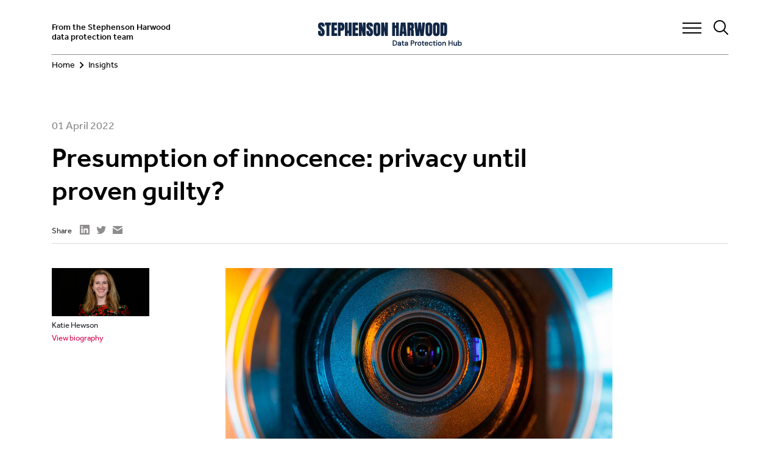

--- FILE ---
content_type: text/html; charset=UTF-8
request_url: https://www.dataprotectionlawhub.com/insight/presumption-innocence-privacy-until-proven-guilty
body_size: 6244
content:
<!DOCTYPE html><html lang="en" dir="ltr" prefix="og: https://ogp.me/ns#"><head><meta charset="utf-8" /><meta name="description" content="In a recent article for Thomson Reuter&#039;s PLC Magazine, partner Katie Hewson, associate Kate Ackland and solicitor apprentice Jake Saville discuss the legal principles raised in the recent Supreme Court landmark decision of Bloomberg LP v ZXC [2022] UKSC 5. To read the article, click here." /><link rel="canonical" href="https://www.dataprotectionlawhub.com/insight/presumption-innocence-privacy-until-proven-guilty" /><link rel="image_src" href="https://www.dataprotectionlawhub.com/sites/default/files/insight/Blog_shutterstock_160981520_Video%20camera%20lens%20closeup-BANNER_0.jpg" /><meta property="og:site_name" content="Stephenson Harwood - Data protection" /><meta property="og:type" content="website" /><meta property="og:url" content="https://www.dataprotectionlawhub.com/insight/presumption-innocence-privacy-until-proven-guilty" /><meta property="og:title" content="Presumption of innocence: privacy until proven guilty?" /><meta property="og:description" content="In a recent article for Thomson Reuter&#039;s PLC Magazine, partner Katie Hewson, associate Kate Ackland and solicitor apprentice Jake Saville discuss the legal principles raised in the recent Supreme Court landmark decision of Bloomberg LP v ZXC [2022] UKSC 5. To read the article, click here." /><meta property="og:image" content="https://www.dataprotectionlawhub.com/sites/default/files/insight/Blog_shutterstock_160981520_Video%20camera%20lens%20closeup-BANNER_0.jpg" /><meta name="twitter:card" content="summary" /><meta name="twitter:title" content="Presumption of innocence: privacy until proven guilty?" /><meta name="twitter:description" content="In a recent article for Thomson Reuter&#039;s PLC Magazine, partner Katie Hewson, associate Kate Ackland and solicitor apprentice Jake Saville discuss the legal principles raised in the recent Supreme Court landmark decision of Bloomberg LP v ZXC [2022] UKSC 5. To read the article, click here." /><meta name="twitter:url" content="https://www.dataprotectionlawhub.com/insight/presumption-innocence-privacy-until-proven-guilty" /><meta name="twitter:image" content="https://www.dataprotectionlawhub.com/sites/default/files/insight/Blog_shutterstock_160981520_Video%20camera%20lens%20closeup-BANNER_0.jpg" /><meta name="Generator" content="Drupal 10 (https://www.drupal.org)" /><meta name="MobileOptimized" content="width" /><meta name="HandheldFriendly" content="true" /><meta name="viewport" content="width=device-width, initial-scale=1.0" /><style>.wrapper a { color: #d30b52; }.wrapper a:hover, .wrapper .team-bio p a:hover, wrapper article p a:hover { color : rgba(211,11,82,0.6); }.wrapper .team-bio p a, .wrapper article p a { border-bottom: 2px solid #d30b52; color: #000; }.wrapper .block-title { color: #d30b52; }.wrapper .article-left .block-title { color: #d30b52; }.wrapper .button {color: #d30b52; border: 1px solid #d30b52; margin-top: 0px; }.wrapper .js-pager__items.pager a:hover {color : rgba(211,11,82,0.6);}.wrapper .button:before, .wrapper .button:after {color: #d30b52;}.wrapper .slick-arrow {background: #d30b52;}.wrapper .container-slider-text > div > div { border-bottom: 2px solid #d30b52;}.wrapper .container-slider-text a  { color: #d30b52; }.wrapper .slick-dots li button {background: #d30b52;}.wrapper h1, .wrapper h2, .wrapper h3, .wrapper h4, .wrapper h5, .wrapper h6 { color: #d30b52; width:100%; }.wrapper .team-bio h2 {color : rgba(211,11,82,0.6);}.wrapper .breadcrumb ol li { color: #d30b52; }.wrapper .team-item-sep { color: #d30b52; }.wrapper .team-bio-award h4 { color: #d30b52; }.wrapper .team-bio-accordion li a { border-bottom: 1px solid #d30b52; color: #d30b52; }.wrapper .map-list ul li a:hover { color: #d30b52; background-color: rgba(211,11,82, 0.54); }.wrapper .map-top-right ul li a { color: #d30b52; }.wrapper .blog-detail-share ul li a:hover:before { color: #d30b52; }.wrapper .js-form-item.form-item select { color: #d30b52; }.wrapper .gmap.js-accordion-control { border-bottom: 1px solid #d30b52; }.wrapper .gmap.panel { border-bottom: 4px solid #d30b52; }.wrapper article ul li::before { color: #d30b52; }.wrapper .views-exposed-form.bef-exposed-form .form-wrapper input { background-color: #d30b52; }.wrapper .chosen-container-single .chosen-single { color: #d30b52 !important; }.wrapper .chosen-container-single .chosen-single:hover { color : rgba(211,11,82,0.6) !important; }.wrapper .chosen-container-single:after { color: #d30b52; }.wrapper .chosen-container-single:hover:after { color : rgba(211,11,82,0.6) !important; }.wrapper .chosen-container .chosen-results li.result-selected, .wrapper .chosen-container .chosen-results li.highlighted { color: #d30b52; }.wrapper .views-infinite-scroll-content-wrapper .group__title { color: #d30b52; }.ui-widget-content a:hover { color: #d30b52 !important; }</style><link rel="icon" href="/sites/default/files/StephensonHarwood_RGB_Blue_Favicon.svg" type="image/svg+xml" /><link rel="alternate" hreflang="en" href="https://www.dataprotectionlawhub.com/insight/presumption-innocence-privacy-until-proven-guilty" /><title>Presumption of innocence: privacy until proven guilty? | Stephenson Harwood - Data protection</title> <script async src="https://www.googletagmanager.com/gtag/js?id=G-4LN2HEGQBM"></script><script src="https://cc.cdn.civiccomputing.com/9/cookieControl-9.x.min.js" type="text/javascript"></script><script async src="https://platform.twitter.com/widgets.js" charset="utf-8"></script><script>
var config = {
apiKey: '9747664859d02bad9afc7f2c3c1ffe831f2ffcc3',
product: 'PRO_MULTISITE',
initialState: "NOTIFY",
text : {
title: 'This site uses cookies to store information on your computer.',
intro:  "Some of these cookies are essential, while other optional cookies help us to improve your experience by providing insights into how the site is being used. We won't set optional cookies unless you enable them. Using this tool will set a cookie on your device to remember your preferences.",
necessaryTitle : 'Strictly necessary cookies',
necessaryDescription : 'Necessary cookies enable core functionality such as security, network management, and accessibility. They also make our website easier to use by accelerating its display through load balancing. You can disable these by changing your browser settings, but this may affect how the website functions. You cannot disable these using our cookies tool.',
acceptSettings : 'Accept all',
rejectSettings : 'Reject all',
accept : 'Accept all',
reject : 'Reject all',
settings : 'More info',
notifyTitle: 'This site uses cookies to store information on your computer.',
notifyDescription: "Some of these cookies are essential, while other optional cookies help us to analyse use of the site and improve your experience. We won't set optional cookies unless you enable them. You can change your mind at any time by using our cookie tool, which will set a cookie on your device to remember your preferences.",
},
statement : {
description: 'For more detailed information on the cookies we use, please check our',
name : 'Cookie Policy',
url: '/privacy-policies#ouruseofcookies',
updated : '07/07/2020'
},
necessaryCookies:['CookieControl'],
optionalCookies: [
{
name: 'performance',
label: 'Performance cookies',
description: 'These cookies are set to provide enhanced functionality and make our website easier to use, by remembering your preferences, including the preferences you have indicated on this cookies tool. For more information on how these cookies work, please see our cookies policy.',
cookies: ['_gat','_gid','_ga'],
onAccept : function(){
window.dataLayer = window.dataLayer || [];
function gtag(){dataLayer.push(arguments);}
gtag('js', new Date());
gtag('config', 'G-4LN2HEGQBM', { 'anonymize_ip': true });
},
onRevoke: function(){
// Disable Google Analytics
window['ga-disable-G-4LN2HEGQBM'] = true;
// End Google Analytics
}
}
],
position: 'BOTTOM',
theme: 'LIGHT',
toggleType:'slider',
settingsStyle: 'button',
branding: {
fontFamily:"Effra_regular,Helvetica,Arial,sans-serif",
fontColor: "#575656",
fontSizeTitle: "1.3em",
fontSizeIntro: "1em",
fontSizeHeaders: "1.1em",
fontSize: "0.95em",
backgroundColor: "#ececec",
toggleText: "#840e65",
toggleColor: "#840e65",
toggleBackground: "#fff",
acceptBackground:"#840e65",
acceptText:"#fff",
rejectBackground:"#840e65",
rejectText:"#fff",
buttonIcon: '/themes/custom/stephenson_hardwood/img/cookie.png',
buttonIconWidth: "80px",
buttonIconHeight: "80px",
removeIcon: false,
removeAbout: true
}
};
CookieControl.load( config );
</script></head><body class="path-node page-node-type-insight"><div class="loader" style="position:fixed; height:100%; width:100%; z-index:9999999999; top:0; left:0; background:#FFF;"></div><div class="wrapper"> <a href="#main-content" class="visually-hidden focusable skip-link">Skip to main content</a><div class="dialog-off-canvas-main-canvas" data-off-canvas-main-canvas> <header class="container" id="navbar" role="heading"><div class="row"><div class="col-md-4 block-top-left"><div id="block-sitedescription"><div class="site-description"><p>From the Stephenson Harwood data protection&nbsp;team</p><div id="professor_prebid-root">&nbsp;</div><div id="professor_prebid-root">&nbsp;</div></div></div></div><div class="col-8 col-md-4 text-center block-top-center"><div id="block-logoblack"> <a href="/" title="Home"><img src="https://www.dataprotectionlawhub.com/sites/default/files/logo/Stephenson-Harwood_Hub_Data%20Protection%20Hub-BLUE.png" alt="Home" title="Home"></a></div><div id="block-logowhite"> <a href="/" title="Home"><img src="https://www.dataprotectionlawhub.com/sites/default/files/logo/Stephenson-Harwood_Hub_Data%20Protection%20Hub-WHITE.png" alt="Home" title="Home"></a></div></div><div class="col-4 col-md-4 text-right block-icons"><div class="header-icons"><a href="#" class="open-menu icon-hamburger"></a><a href="#" class="open-search icon-search-icon"></a></div></div></div><div class="header-main-menu"><div class="header-navigation-scroll"><div id="block-mainmenu"><div class="custom-menu"><ul class="default"><li><a href="/blog" title="Blog">Blog</a></li><li><a href="/knowhow" title="Knowhow">Knowhow</a></li><li><a href="/insights" title="Insights">Insights</a></li><li><a href="/subscribe" title="">Subscribe</a></li><li><a href="/team" title="Team">Team</a></li><li><a href="/testimonials-0" title="Testimonials">Testimonials</a></li><li><a href="/expertise" title="Expertise">Expertise</a></li><li><a href="/contact" title="">Contact</a></li></ul><a href="#" class="open-search open-search-mobile icon-search-icon"></a><div class="menu-site-name"><strong>Stephenson Harwood:</strong><a href="https://stephensonharwood.com/" title="stephensonharwood.com" target="_blank">stephensonharwood.com</a></div></div></div></div></div><div class="header-search"><div class="search-api-form" data-drupal-selector="search-api-form" id="block-searchapiform"><form action="/search" method="get" id="search-api-form" accept-charset="UTF-8"><div class="js-form-item form-item js-form-type-search form-item-keys js-form-item-keys form-no-label"> <label for="edit-keys" class="visually-hidden">Search</label> <input title="Enter the terms you wish to search for." data-drupal-selector="edit-keys" type="search" id="edit-keys" name="keys" value="" size="15" maxlength="128" placeholder="" class="form-search" /></div><div data-drupal-selector="edit-actions" class="form-actions js-form-wrapper form-wrapper" id="edit-actions"><input data-drupal-selector="edit-submit" type="submit" id="edit-submit" value="Search" class="button js-form-submit form-submit" /></div></form></div></div></header><div role="main" class="main-container container js-quickedit-main-content"><div class="row"> <section class="col-md-12"><div class="highlighted"><div id="block-stephenson-hardwood-breadcrumbs" class="breadcrumb"><ol><li > <a href="/" title="Home">Home</a></li><li > <a href="/insights" title="Insights">Insights</a></li></ol></div><div data-drupal-messages-fallback class="hidden"></div></div> <a id="main-content"></a><div class="views-element-container" id="block-views-block-post-additional-fields-block-3"><div><div class="js-view-dom-id-21920806c5ab8b117c0a80bc5da038bdac6b0f14370c27a002895330ac0e1dda"><div><div class="views-field views-field-field-date blog-detail-date"><time datetime="2022-04-01T12:00:00Z">01 April 2022</time></div></div></div></div></div><div id="block-stephenson-hardwood-page-title"><h1 class="page-header"><span>Presumption of innocence: privacy until proven guilty?</span></h1></div><div class="views-element-container" id="block-views-block-post-additional-fields-block-4"><div><div class="js-view-dom-id-b6104eb48498425ab354f5ac60ae7517cf2c998e956c7b907c00a11859ba4627"><div><div class="blog-detail-share"> <span>Share</span><ul><li><a target="_blank" href="https://www.linkedin.com/shareArticle?mini=true&amp;url=https://www.dataprotectionlawhub.com/insight/presumption-innocence-privacy-until-proven-guilty" class="icon-linkedin">linkedin</a></li><li><a target="_blank" href="https://twitter.com/intent/tweet?url=https://www.dataprotectionlawhub.com/insight/presumption-innocence-privacy-until-proven-guilty" class="icon-twitter">twitter</a></li><li><a target="_blank" href="mailto:?subject=I wanted you to see this site&amp;body=Check out this site https://www.dataprotectionlawhub.com/insight/presumption-innocence-privacy-until-proven-guilty" class="icon-mail">mail</a></li></ul></div></div></div></div></div><div id="block-stephenson-hardwood-content"> <article><div></div></article></div><div class="proper-content"><div class="row"><div class="views-element-container col-md-7 offset-md-1" id="block-views-block-post-additional-fields-block-2"><div><div class="js-view-dom-id-3e3c989827ab3d0f4aba60444e1a04329984beae61c7509ad684ffa7c4188f48"><div><div class="blog-image"> <img loading="lazy" src="/sites/default/files/insight/Blog_shutterstock_160981520_Video%20camera%20lens%20closeup-BANNER_0.jpg" width="1110" height="501" alt="Presumption of innocence: privacy until proven guilty?" title="Presumption of innocence: privacy until proven guilty?" /></div><div class="intro"><p>In a recent article for Thomson Reuter's PLC Magazine, partner Katie Hewson, associate Kate Ackland and solicitor apprentice Jake Saville discuss the legal principles raised in the recent Supreme Court landmark decision of <em>Bloomberg LP v ZXC </em>[2022] UKSC 5. To read the article, <a href="https://www.shlegal.com/docs/default-source/news-insights-documents/2022/nb-april-presumption-of-innocence-with-copy.pdf?sfvrsn=d217e05b_0" title="click here">click here</a>.</p></div><p><em>This article first appeared in the April 2022 issue of PLC Magazine.</em><br /><a href="https://protect-eu.mimecast.com/s/O3Q6C76Lpc2JxP4TWQAF8?domain=urldefense.com" target="_blank">http://uk.practicallaw.com/resources/uk-publications/plc-magazine</a>.&nbsp;</p><div class="views-field views-field-field-podcast podcasts-hide-wrapper"></div></div></div></div></div><div class="views-element-container col-md-2 order-first" id="block-views-block-posts-people-block-1"><div><div class="js-view-dom-id-0a6168b5161f89f2ec8c30e98baf3cf43bc0cd195b6b05e579976286eec6cb64"><div class="blog-detail-sidebar"><div class="blog-detail-links"><img src="/sites/default/files/team/Hewson_Katie_hub.jpg" alt="Katie Hewson" title="Katie Hewson"><span>Katie Hewson</span><a href="/team/katie-hewson" title="Katie Hewson">View biography</a></div></div></div></div></div><div class="views-element-container col-md-7 offset-md-3" id="block-views-block-post-additional-fields-block-4-2"><div><div class="js-view-dom-id-4922b85ea544620adaabd59032be132ad351d0c4ba9c299f81b4b090323920f9"><div><div class="blog-detail-share"> <span>Share</span><ul><li><a target="_blank" href="https://www.linkedin.com/shareArticle?mini=true&amp;url=https://www.dataprotectionlawhub.com/insight/presumption-innocence-privacy-until-proven-guilty" class="icon-linkedin">linkedin</a></li><li><a target="_blank" href="https://twitter.com/intent/tweet?url=https://www.dataprotectionlawhub.com/insight/presumption-innocence-privacy-until-proven-guilty" class="icon-twitter">twitter</a></li><li><a target="_blank" href="mailto:?subject=I wanted you to see this site&amp;body=Check out this site https://www.dataprotectionlawhub.com/insight/presumption-innocence-privacy-until-proven-guilty" class="icon-mail">mail</a></li></ul></div></div></div></div></div><div class="views-element-container col-md-7 offset-md-3" id="block-views-block-posts-people-bottom-block-1"><div><div class="js-view-dom-id-7b29073760feb5e437ab0fdd4c0d7a19a5fd6cc679d8e7d703a2984f6959f643"><div class="blog-detail-sidebar"><div class="blog-detail-links hide-phone"><span>Author</span><ul><li>Katie Hewson</li><li><a href="/team/katie-hewson" title="Katie Hewson">View biography</a></li></ul></div></div></div></div></div></div></div> </section><div class="post-content" class="col-sm-12"></div><div class="print-disclaimer"> © Stephenson Harwood LLP 2025. Information contained on this page is current as at the date of first publication and is for general information only. It is not intended to provide legal advice.</div></div></div><footer class="footer" role="contentinfo"><div class="footer-top container"><div class="footer-top-1"><div id="block-logowhite-2"> <a href="/" title="Home"><img src="https://www.dataprotectionlawhub.com/sites/default/files/logo/Stephenson-Harwood_Hub_Data%20Protection%20Hub-WHITE.png" alt="Home" title="Home"></a></div><div id="block-baseurllink"><div><p><a href="https://www.stephensonharwood.com/" target="_blank" title="www.stephensonharwood.com/">www.stephensonharwood.com</a></p></div></div></div><div class="footer-top-2"> <nav role="navigation" aria-labelledby="block-topfooter1-menu" id="block-topfooter1"><h2 class="visually-hidden" id="block-topfooter1-menu">Top Footer 1</h2><ul><li> <a href="/expertise" title="Expertise" data-drupal-link-system-path="node/2">Expertise</a></li><li> <a href="/insights" title="Insights" data-drupal-link-system-path="node/43">Insights</a></li><li> <a href="/knowhow" title="Knowhow" data-drupal-link-system-path="node/3">Knowhow</a></li><li> <a href="/team" title="Team" data-drupal-link-system-path="node/4">Team</a></li><li> <a href="/testimonials-0" title="Testimonials" data-drupal-link-system-path="node/1361">Testimonials</a></li><li> <a href="/subscribe" data-drupal-link-system-path="node/1176">Subscribe</a></li></ul> </nav><nav role="navigation" aria-labelledby="block-topfooter2-menu" id="block-topfooter2"><h2 class="visually-hidden" id="block-topfooter2-menu">Top Footer 2</h2><ul><li> <a href="/blog" title="Blog" data-drupal-link-system-path="node/41">Blog</a></li><li> <a href="/contact" data-drupal-link-system-path="node/3194">Contact</a></li></ul> </nav></div><div class="footer-top-3"><div id="block-footerdynamicdata"><ul></ul></div></div></div><div class="footer-bottom container"><div class="footer-bottom-1"> <nav role="navigation" aria-labelledby="block-footer-menu" id="block-footer"><h2 class="visually-hidden" id="block-footer-menu">Footer</h2><ul><li> <a href="/terms-and-conditions" title="Terms and conditions" data-drupal-link-system-path="node/8">Terms and conditions</a></li><li> <a href="/accessibility" title="Accessibility" data-drupal-link-system-path="node/9">Accessibility</a></li><li> <a href="/sitemap" title="Sitemap" data-drupal-link-system-path="node/10">Sitemap</a></li><li> <a href="/legal-notices" title="Legal notices" data-drupal-link-system-path="node/11">Legal notices</a></li><li> <a href="/modern-slavery-and-human-trafficking-statement-financial-year-ending-30-april-2024" title="Modern Slavery Statement" data-drupal-link-system-path="node/12">Modern Slavery Statement</a></li><li> <a href="/privacy-policies" title="Privacy policies" data-drupal-link-system-path="node/13">Privacy policies</a></li></ul> </nav></div><div class="footer-bottom-2"><div id="block-footerbottom2"><div><p>© Stephenson Harwood LLP 2026</p><style>.slide-fade-animation p { text-transform:none;}</style></div></div></div></div></footer></div></div><link rel="stylesheet" media="all" href="/sites/default/files/css/css_kE2IuXaMT5Iy8qmG--anzxkdUvXTuFsQdenBVyBZuOs.css?delta=0&amp;language=en&amp;theme=stephenson_hardwood&amp;include=eJwrriwuSc3VT0osTtUBsgoyUvOK8_PiMxKLUsrz81P0SzJSc1N1yjJTy4v1waRebn5KaQ52xQVFmXklAE3DIM0" /><link rel="stylesheet" media="all" href="/sites/default/files/css/css_AILq3-zEmGDDIY3VwHRNUyfmhM9DXubdaa6pdFDNaEk.css?delta=1&amp;language=en&amp;theme=stephenson_hardwood&amp;include=eJwrriwuSc3VT0osTtUBsgoyUvOK8_PiMxKLUsrz81P0SzJSc1N1yjJTy4v1waRebn5KaQ52xQVFmXklAE3DIM0" /><link rel="stylesheet" media="all" href="/sites/default/files/css/css_olzenOuFbkK2rO3eCoBKru-9caEyvajmS1D1QAbddgk.css?delta=2&amp;language=en&amp;theme=stephenson_hardwood&amp;include=eJwrriwuSc3VT0osTtUBsgoyUvOK8_PiMxKLUsrz81P0SzJSc1N1yjJTy4v1waRebn5KaQ52xQVFmXklAE3DIM0" /><script type="application/json" data-drupal-selector="drupal-settings-json">{"path":{"baseUrl":"\/","pathPrefix":"","currentPath":"node\/1711","currentPathIsAdmin":false,"isFront":false,"currentLanguage":"en"},"pluralDelimiter":"\u0003","suppressDeprecationErrors":true,"ajaxTrustedUrl":{"\/search":true},"user":{"uid":0,"permissionsHash":"6afb02bca6a7f7f473fc41eeba31dd49b28277fe6ce7eb7a14f0e960e13f9d7d"}}</script><script src="/sites/default/files/js/js_sTYwTa5GhAA3hgv-7cBUjxt5cCkNGnLMT33jGcQS3GU.js?scope=footer&amp;delta=0&amp;language=en&amp;theme=stephenson_hardwood&amp;include=eJwrriwuSc3VT0osTtUBsgoyUvOK8_PiMxKLUsrz81P0SzJSc1N1yjJTy4v1waRebn5KaQ52xQVFmXklAE3DIM0"></script><script src="/sites/default/files/js/js_rc1plghB3KOmxVVMzsbb4HugPnT5VWSEHJbp8oVCC1s.js?scope=footer&amp;delta=1&amp;language=en&amp;theme=stephenson_hardwood&amp;include=eJwrriwuSc3VT0osTtUBsgoyUvOK8_PiMxKLUsrz81P0SzJSc1N1yjJTy4v1waRebn5KaQ52xQVFmXklAE3DIM0"></script></body></html>

--- FILE ---
content_type: text/css
request_url: https://www.dataprotectionlawhub.com/sites/default/files/css/css_olzenOuFbkK2rO3eCoBKru-9caEyvajmS1D1QAbddgk.css?delta=2&language=en&theme=stephenson_hardwood&include=eJwrriwuSc3VT0osTtUBsgoyUvOK8_PiMxKLUsrz81P0SzJSc1N1yjJTy4v1waRebn5KaQ52xQVFmXklAE3DIM0
body_size: 32000
content:
/* @license GNU-GPL-2.0-or-later https://www.drupal.org/licensing/faq */
:root{--blue:#007bff;--indigo:#6610f2;--purple:#6f42c1;--pink:#e83e8c;--red:#dc3545;--orange:#fd7e14;--yellow:#ffc107;--green:#28a745;--teal:#20c997;--cyan:#17a2b8;--white:#fff;--gray:#6c757d;--gray-dark:#343a40;--primary:#007bff;--secondary:#6c757d;--success:#28a745;--info:#17a2b8;--warning:#ffc107;--danger:#dc3545;--light:#f8f9fa;--dark:#343a40;--breakpoint-xs:0;--breakpoint-sm:576px;--breakpoint-md:768px;--breakpoint-lg:992px;--breakpoint-xl:1200px;--font-family-sans-serif:-apple-system,BlinkMacSystemFont,"Segoe UI",Roboto,"Helvetica Neue",Arial,sans-serif,"Apple Color Emoji","Segoe UI Emoji","Segoe UI Symbol";--font-family-monospace:SFMono-Regular,Menlo,Monaco,Consolas,"Liberation Mono","Courier New",monospace}*,*:before,*:after{box-sizing:border-box}html{font-family:sans-serif;line-height:1.15;-webkit-text-size-adjust:100%;-ms-text-size-adjust:100%;-ms-overflow-style:scrollbar;-webkit-tap-highlight-color:rgba(0,0,0,0)}@-ms-viewport{width:device-width}article,aside,dialog,figcaption,figure,footer,header,hgroup,main,nav,section{display:block}body{margin:0;font-family:-apple-system,BlinkMacSystemFont,"Segoe UI",Roboto,"Helvetica Neue",Arial,sans-serif,"Apple Color Emoji","Segoe UI Emoji","Segoe UI Symbol";font-size:1rem;font-weight:400;line-height:1.5;color:#212529;text-align:left;background-color:#fff}[tabindex="-1"]:focus{outline:0 !important}hr{box-sizing:content-box;height:0;overflow:visible}h1,h2,h3,h4,h5,h6{margin-top:0;margin-bottom:.5rem}p{margin-top:0;margin-bottom:1rem}abbr[title],abbr[data-original-title]{text-decoration:underline;text-decoration:underline dotted;cursor:help;border-bottom:0}address{margin-bottom:1rem;font-style:normal;line-height:inherit}ol,ul,dl{margin-top:0;margin-bottom:1rem}ol ol,ul ul,ol ul,ul ol{margin-bottom:0}dt{font-weight:700}dd{margin-bottom:.5rem;margin-left:0}blockquote{margin:0 0 1rem}dfn{font-style:italic}b,strong{font-weight:bolder}small{font-size:80%}sub,sup{position:relative;font-size:75%;line-height:0;vertical-align:baseline}sub{bottom:-.25em}sup{top:-.5em}a{color:#007bff;text-decoration:none;background-color:transparent;-webkit-text-decoration-skip:objects}a:hover{color:#0056b3;text-decoration:underline}a:not([href]):not([tabindex]){color:inherit;text-decoration:none}a:not([href]):not([tabindex]):hover,a:not([href]):not([tabindex]):focus{color:inherit;text-decoration:none}a:not([href]):not([tabindex]):focus{outline:0}pre,code,kbd,samp{font-family:monospace,monospace;font-size:1em}pre{margin-top:0;margin-bottom:1rem;overflow:auto;-ms-overflow-style:scrollbar}figure{margin:0 0 1rem}img{vertical-align:middle;border-style:none}svg:not(:root){overflow:hidden}table{border-collapse:collapse}caption{padding-top:.75rem;padding-bottom:.75rem;color:#6c757d;text-align:left;caption-side:bottom}th{text-align:inherit}label{display:inline-block;margin-bottom:.5rem}button{border-radius:0}button:focus{outline:1px dotted;outline:5px auto -webkit-focus-ring-color}input,button,select,optgroup,textarea{margin:0;font-family:inherit;font-size:inherit;line-height:inherit}button,input{overflow:visible}button,select{text-transform:none}button,html [type=button],[type=reset],[type=submit]{-webkit-appearance:button}button::-moz-focus-inner,[type=button]::-moz-focus-inner,[type=reset]::-moz-focus-inner,[type=submit]::-moz-focus-inner{padding:0;border-style:none}input[type=radio],input[type=checkbox]{box-sizing:border-box;padding:0}input[type=date],input[type=time],input[type=datetime-local],input[type=month]{-webkit-appearance:listbox}textarea{overflow:auto;resize:vertical}fieldset{min-width:0;padding:0;margin:0;border:0}legend{display:block;width:100%;max-width:100%;padding:0;margin-bottom:.5rem;font-size:1.5rem;line-height:inherit;color:inherit;white-space:normal}progress{vertical-align:baseline}[type=number]::-webkit-inner-spin-button,[type=number]::-webkit-outer-spin-button{height:auto}[type=search]{outline-offset:-2px;-webkit-appearance:none}[type=search]::-webkit-search-cancel-button,[type=search]::-webkit-search-decoration{-webkit-appearance:none}::-webkit-file-upload-button{font:inherit;-webkit-appearance:button}output{display:inline-block}summary{display:list-item;cursor:pointer}template{display:none}[hidden]{display:none !important}h1,h2,h3,h4,h5,h6,.h1,.h2,.h3,.h4,.h5,.h6{margin-bottom:.5rem;font-family:inherit;font-weight:500;line-height:1.2;color:inherit}h1,.h1{font-size:2.5rem}h2,.h2{font-size:2rem}h3,.h3{font-size:1.75rem}h4,.h4{font-size:1.5rem}h5,.h5{font-size:1.25rem}h6,.h6{font-size:1rem}.lead{font-size:1.25rem;font-weight:300}.display-1{font-size:6rem;font-weight:300;line-height:1.2}.display-2{font-size:5.5rem;font-weight:300;line-height:1.2}.display-3{font-size:4.5rem;font-weight:300;line-height:1.2}.display-4{font-size:3.5rem;font-weight:300;line-height:1.2}hr{margin-top:1rem;margin-bottom:1rem;border:0;border-top:1px solid rgba(0,0,0,.1)}small,.small{font-size:80%;font-weight:400}mark,.mark{padding:.2em;background-color:#fcf8e3}.list-unstyled{padding-left:0;list-style:none}.list-inline{padding-left:0;list-style:none}.list-inline-item{display:inline-block}.list-inline-item:not(:last-child){margin-right:.5rem}.initialism{font-size:90%;text-transform:uppercase}.blockquote{margin-bottom:1rem;font-size:1.25rem}.blockquote-footer{display:block;font-size:80%;color:#6c757d}.blockquote-footer:before{content:"— "}.img-fluid{max-width:100%;height:auto}.img-thumbnail{padding:.25rem;background-color:#fff;border:1px solid #dee2e6;border-radius:.25rem;max-width:100%;height:auto}.figure{display:inline-block}.figure-img{margin-bottom:.5rem;line-height:1}.figure-caption{font-size:90%;color:#6c757d}code,kbd,pre,samp{font-family:SFMono-Regular,Menlo,Monaco,Consolas,"Liberation Mono","Courier New",monospace}code{font-size:87.5%;color:#e83e8c;word-break:break-word}a>code{color:inherit}kbd{padding:.2rem .4rem;font-size:87.5%;color:#fff;background-color:#212529;border-radius:.2rem}kbd kbd{padding:0;font-size:100%;font-weight:700}pre{display:block;font-size:87.5%;color:#212529}pre code{font-size:inherit;color:inherit;word-break:normal}.pre-scrollable{max-height:340px;overflow-y:scroll}.container{width:100%;padding-right:15px;padding-left:15px;margin-right:auto;margin-left:auto}@media (min-width:576px){.container{max-width:540px}}@media (min-width:768px){.container{max-width:720px}}@media (min-width:992px){.container{max-width:960px}}@media (min-width:1200px){.container{max-width:1140px}}.container-fluid{width:100%;padding-right:15px;padding-left:15px;margin-right:auto;margin-left:auto}.row{display:flex;flex-wrap:wrap;margin-right:-15px;margin-left:-15px}.no-gutters{margin-right:0;margin-left:0}.no-gutters>.col,.no-gutters>[class*=col-]{padding-right:0;padding-left:0}.col-xl,.col-xl-auto,.col-xl-12,.col-xl-11,.col-xl-10,.col-xl-9,.col-xl-8,.col-xl-7,.col-xl-6,.col-xl-5,.col-xl-4,.col-xl-3,.col-xl-2,.col-xl-1,.col-lg,.col-lg-auto,.col-lg-12,.col-lg-11,.col-lg-10,.col-lg-9,.col-lg-8,.col-lg-7,.col-lg-6,.col-lg-5,.col-lg-4,.col-lg-3,.col-lg-2,.col-lg-1,.col-md,.col-md-auto,.col-md-12,.col-md-11,.col-md-10,.col-md-9,.col-md-8,.col-md-7,.col-md-6,.col-md-5,.col-md-4,.col-md-3,.col-md-2,.col-md-1,.col-sm,.col-sm-auto,.col-sm-12,.col-sm-11,.col-sm-10,.col-sm-9,.col-sm-8,.col-sm-7,.col-sm-6,.col-sm-5,.col-sm-4,.col-sm-3,.col-sm-2,.col-sm-1,.col,.col-auto,.col-12,.col-11,.col-10,.col-9,.col-8,.col-7,.col-6,.col-5,.col-4,.col-3,.col-2,.col-1{position:relative;width:100%;min-height:1px;padding-right:15px;padding-left:15px}.col{flex-basis:0;flex-grow:1;max-width:100%}.col-auto{flex:0 0 auto;width:auto;max-width:none}.col-1{flex:0 0 8.3333333333%;max-width:8.3333333333%}.col-2{flex:0 0 16.6666666667%;max-width:16.6666666667%}.col-3{flex:0 0 25%;max-width:25%}.col-4{flex:0 0 33.3333333333%;max-width:33.3333333333%}.col-5{flex:0 0 41.6666666667%;max-width:41.6666666667%}.col-6{flex:0 0 50%;max-width:50%}.col-7{flex:0 0 58.3333333333%;max-width:58.3333333333%}.col-8{flex:0 0 66.6666666667%;max-width:66.6666666667%}.col-9{flex:0 0 75%;max-width:75%}.col-10{flex:0 0 83.3333333333%;max-width:83.3333333333%}.col-11{flex:0 0 91.6666666667%;max-width:91.6666666667%}.col-12{flex:0 0 100%;max-width:100%}.order-first{order:-1}.order-last{order:13}.order-0{order:0}.order-1{order:1}.order-2{order:2}.order-3{order:3}.order-4{order:4}.order-5{order:5}.order-6{order:6}.order-7{order:7}.order-8{order:8}.order-9{order:9}.order-10{order:10}.order-11{order:11}.order-12{order:12}.offset-1{margin-left:8.3333333333%}.offset-2{margin-left:16.6666666667%}.offset-3{margin-left:25%}.offset-4{margin-left:33.3333333333%}.offset-5{margin-left:41.6666666667%}.offset-6{margin-left:50%}.offset-7{margin-left:58.3333333333%}.offset-8{margin-left:66.6666666667%}.offset-9{margin-left:75%}.offset-10{margin-left:83.3333333333%}.offset-11{margin-left:91.6666666667%}@media (min-width:576px){.col-sm{flex-basis:0;flex-grow:1;max-width:100%}.col-sm-auto{flex:0 0 auto;width:auto;max-width:none}.col-sm-1{flex:0 0 8.3333333333%;max-width:8.3333333333%}.col-sm-2{flex:0 0 16.6666666667%;max-width:16.6666666667%}.col-sm-3{flex:0 0 25%;max-width:25%}.col-sm-4{flex:0 0 33.3333333333%;max-width:33.3333333333%}.col-sm-5{flex:0 0 41.6666666667%;max-width:41.6666666667%}.col-sm-6{flex:0 0 50%;max-width:50%}.col-sm-7{flex:0 0 58.3333333333%;max-width:58.3333333333%}.col-sm-8{flex:0 0 66.6666666667%;max-width:66.6666666667%}.col-sm-9{flex:0 0 75%;max-width:75%}.col-sm-10{flex:0 0 83.3333333333%;max-width:83.3333333333%}.col-sm-11{flex:0 0 91.6666666667%;max-width:91.6666666667%}.col-sm-12{flex:0 0 100%;max-width:100%}.order-sm-first{order:-1}.order-sm-last{order:13}.order-sm-0{order:0}.order-sm-1{order:1}.order-sm-2{order:2}.order-sm-3{order:3}.order-sm-4{order:4}.order-sm-5{order:5}.order-sm-6{order:6}.order-sm-7{order:7}.order-sm-8{order:8}.order-sm-9{order:9}.order-sm-10{order:10}.order-sm-11{order:11}.order-sm-12{order:12}.offset-sm-0{margin-left:0}.offset-sm-1{margin-left:8.3333333333%}.offset-sm-2{margin-left:16.6666666667%}.offset-sm-3{margin-left:25%}.offset-sm-4{margin-left:33.3333333333%}.offset-sm-5{margin-left:41.6666666667%}.offset-sm-6{margin-left:50%}.offset-sm-7{margin-left:58.3333333333%}.offset-sm-8{margin-left:66.6666666667%}.offset-sm-9{margin-left:75%}.offset-sm-10{margin-left:83.3333333333%}.offset-sm-11{margin-left:91.6666666667%}}@media (min-width:768px){.col-md{flex-basis:0;flex-grow:1;max-width:100%}.col-md-auto{flex:0 0 auto;width:auto;max-width:none}.col-md-1{flex:0 0 8.3333333333%;max-width:8.3333333333%}.col-md-2{flex:0 0 16.6666666667%;max-width:16.6666666667%}.col-md-3{flex:0 0 25%;max-width:25%}.col-md-4{flex:0 0 33.3333333333%;max-width:33.3333333333%}.col-md-5{flex:0 0 41.6666666667%;max-width:41.6666666667%}.col-md-6{flex:0 0 50%;max-width:50%}.col-md-7{flex:0 0 58.3333333333%;max-width:58.3333333333%}.col-md-8{flex:0 0 66.6666666667%;max-width:66.6666666667%}.col-md-9{flex:0 0 75%;max-width:75%}.col-md-10{flex:0 0 83.3333333333%;max-width:83.3333333333%}.col-md-11{flex:0 0 91.6666666667%;max-width:91.6666666667%}.col-md-12{flex:0 0 100%;max-width:100%}.order-md-first{order:-1}.order-md-last{order:13}.order-md-0{order:0}.order-md-1{order:1}.order-md-2{order:2}.order-md-3{order:3}.order-md-4{order:4}.order-md-5{order:5}.order-md-6{order:6}.order-md-7{order:7}.order-md-8{order:8}.order-md-9{order:9}.order-md-10{order:10}.order-md-11{order:11}.order-md-12{order:12}.offset-md-0{margin-left:0}.offset-md-1{margin-left:8.3333333333%}.offset-md-2{margin-left:16.6666666667%}.offset-md-3{margin-left:25%}.offset-md-4{margin-left:33.3333333333%}.offset-md-5{margin-left:41.6666666667%}.offset-md-6{margin-left:50%}.offset-md-7{margin-left:58.3333333333%}.offset-md-8{margin-left:66.6666666667%}.offset-md-9{margin-left:75%}.offset-md-10{margin-left:83.3333333333%}.offset-md-11{margin-left:91.6666666667%}}@media (min-width:992px){.col-lg{flex-basis:0;flex-grow:1;max-width:100%}.col-lg-auto{flex:0 0 auto;width:auto;max-width:none}.col-lg-1{flex:0 0 8.3333333333%;max-width:8.3333333333%}.col-lg-2{flex:0 0 16.6666666667%;max-width:16.6666666667%}.col-lg-3{flex:0 0 25%;max-width:25%}.col-lg-4{flex:0 0 33.3333333333%;max-width:33.3333333333%}.col-lg-5{flex:0 0 41.6666666667%;max-width:41.6666666667%}.col-lg-6{flex:0 0 50%;max-width:50%}.col-lg-7{flex:0 0 58.3333333333%;max-width:58.3333333333%}.col-lg-8{flex:0 0 66.6666666667%;max-width:66.6666666667%}.col-lg-9{flex:0 0 75%;max-width:75%}.col-lg-10{flex:0 0 83.3333333333%;max-width:83.3333333333%}.col-lg-11{flex:0 0 91.6666666667%;max-width:91.6666666667%}.col-lg-12{flex:0 0 100%;max-width:100%}.order-lg-first{order:-1}.order-lg-last{order:13}.order-lg-0{order:0}.order-lg-1{order:1}.order-lg-2{order:2}.order-lg-3{order:3}.order-lg-4{order:4}.order-lg-5{order:5}.order-lg-6{order:6}.order-lg-7{order:7}.order-lg-8{order:8}.order-lg-9{order:9}.order-lg-10{order:10}.order-lg-11{order:11}.order-lg-12{order:12}.offset-lg-0{margin-left:0}.offset-lg-1{margin-left:8.3333333333%}.offset-lg-2{margin-left:16.6666666667%}.offset-lg-3{margin-left:25%}.offset-lg-4{margin-left:33.3333333333%}.offset-lg-5{margin-left:41.6666666667%}.offset-lg-6{margin-left:50%}.offset-lg-7{margin-left:58.3333333333%}.offset-lg-8{margin-left:66.6666666667%}.offset-lg-9{margin-left:75%}.offset-lg-10{margin-left:83.3333333333%}.offset-lg-11{margin-left:91.6666666667%}}@media (min-width:1200px){.col-xl{flex-basis:0;flex-grow:1;max-width:100%}.col-xl-auto{flex:0 0 auto;width:auto;max-width:none}.col-xl-1{flex:0 0 8.3333333333%;max-width:8.3333333333%}.col-xl-2{flex:0 0 16.6666666667%;max-width:16.6666666667%}.col-xl-3{flex:0 0 25%;max-width:25%}.col-xl-4{flex:0 0 33.3333333333%;max-width:33.3333333333%}.col-xl-5{flex:0 0 41.6666666667%;max-width:41.6666666667%}.col-xl-6{flex:0 0 50%;max-width:50%}.col-xl-7{flex:0 0 58.3333333333%;max-width:58.3333333333%}.col-xl-8{flex:0 0 66.6666666667%;max-width:66.6666666667%}.col-xl-9{flex:0 0 75%;max-width:75%}.col-xl-10{flex:0 0 83.3333333333%;max-width:83.3333333333%}.col-xl-11{flex:0 0 91.6666666667%;max-width:91.6666666667%}.col-xl-12{flex:0 0 100%;max-width:100%}.order-xl-first{order:-1}.order-xl-last{order:13}.order-xl-0{order:0}.order-xl-1{order:1}.order-xl-2{order:2}.order-xl-3{order:3}.order-xl-4{order:4}.order-xl-5{order:5}.order-xl-6{order:6}.order-xl-7{order:7}.order-xl-8{order:8}.order-xl-9{order:9}.order-xl-10{order:10}.order-xl-11{order:11}.order-xl-12{order:12}.offset-xl-0{margin-left:0}.offset-xl-1{margin-left:8.3333333333%}.offset-xl-2{margin-left:16.6666666667%}.offset-xl-3{margin-left:25%}.offset-xl-4{margin-left:33.3333333333%}.offset-xl-5{margin-left:41.6666666667%}.offset-xl-6{margin-left:50%}.offset-xl-7{margin-left:58.3333333333%}.offset-xl-8{margin-left:66.6666666667%}.offset-xl-9{margin-left:75%}.offset-xl-10{margin-left:83.3333333333%}.offset-xl-11{margin-left:91.6666666667%}}.table{width:100%;max-width:100%;margin-bottom:1rem;background-color:transparent}.table th,.table td{padding:.75rem;vertical-align:top;border-top:1px solid #dee2e6}.table thead th{vertical-align:bottom;border-bottom:2px solid #dee2e6}.table tbody+tbody{border-top:2px solid #dee2e6}.table .table{background-color:#fff}.table-sm th,.table-sm td{padding:.3rem}.table-bordered{border:1px solid #dee2e6}.table-bordered th,.table-bordered td{border:1px solid #dee2e6}.table-bordered thead th,.table-bordered thead td{border-bottom-width:2px}.table-striped tbody tr:nth-of-type(odd){background-color:rgba(0,0,0,.05)}.table-hover tbody tr:hover{background-color:rgba(0,0,0,.075)}.table-primary,.table-primary>th,.table-primary>td{background-color:#b8daff}.table-hover .table-primary:hover{background-color:#9fcdff}.table-hover .table-primary:hover>td,.table-hover .table-primary:hover>th{background-color:#9fcdff}.table-secondary,.table-secondary>th,.table-secondary>td{background-color:#d6d8db}.table-hover .table-secondary:hover{background-color:#c8cbcf}.table-hover .table-secondary:hover>td,.table-hover .table-secondary:hover>th{background-color:#c8cbcf}.table-success,.table-success>th,.table-success>td{background-color:#c3e6cb}.table-hover .table-success:hover{background-color:#b1dfbb}.table-hover .table-success:hover>td,.table-hover .table-success:hover>th{background-color:#b1dfbb}.table-info,.table-info>th,.table-info>td{background-color:#bee5eb}.table-hover .table-info:hover{background-color:#abdde5}.table-hover .table-info:hover>td,.table-hover .table-info:hover>th{background-color:#abdde5}.table-warning,.table-warning>th,.table-warning>td{background-color:#ffeeba}.table-hover .table-warning:hover{background-color:#ffe8a1}.table-hover .table-warning:hover>td,.table-hover .table-warning:hover>th{background-color:#ffe8a1}.table-danger,.table-danger>th,.table-danger>td{background-color:#f5c6cb}.table-hover .table-danger:hover{background-color:#f1b0b7}.table-hover .table-danger:hover>td,.table-hover .table-danger:hover>th{background-color:#f1b0b7}.table-light,.table-light>th,.table-light>td{background-color:#fdfdfe}.table-hover .table-light:hover{background-color:#ececf6}.table-hover .table-light:hover>td,.table-hover .table-light:hover>th{background-color:#ececf6}.table-dark,.table-dark>th,.table-dark>td{background-color:#c6c8ca}.table-hover .table-dark:hover{background-color:#b9bbbe}.table-hover .table-dark:hover>td,.table-hover .table-dark:hover>th{background-color:#b9bbbe}.table-active,.table-active>th,.table-active>td{background-color:rgba(0,0,0,.075)}.table-hover .table-active:hover{background-color:rgba(0,0,0,.075)}.table-hover .table-active:hover>td,.table-hover .table-active:hover>th{background-color:rgba(0,0,0,.075)}.table .thead-dark th{color:#fff;background-color:#212529;border-color:#32383e}.table .thead-light th{color:#495057;background-color:#e9ecef;border-color:#dee2e6}.table-dark{color:#fff;background-color:#212529}.table-dark th,.table-dark td,.table-dark thead th{border-color:#32383e}.table-dark.table-bordered{border:0}.table-dark.table-striped tbody tr:nth-of-type(odd){background-color:rgba(255,255,255,.05)}.table-dark.table-hover tbody tr:hover{background-color:rgba(255,255,255,.075)}@media (max-width:575.98px){.table-responsive-sm{display:block;width:100%;overflow-x:auto;-webkit-overflow-scrolling:touch;-ms-overflow-style:-ms-autohiding-scrollbar}.table-responsive-sm>.table-bordered{border:0}}@media (max-width:767.98px){.table-responsive-md{display:block;width:100%;overflow-x:auto;-webkit-overflow-scrolling:touch;-ms-overflow-style:-ms-autohiding-scrollbar}.table-responsive-md>.table-bordered{border:0}}@media (max-width:991.98px){.table-responsive-lg{display:block;width:100%;overflow-x:auto;-webkit-overflow-scrolling:touch;-ms-overflow-style:-ms-autohiding-scrollbar}.table-responsive-lg>.table-bordered{border:0}}@media (max-width:1199.98px){.table-responsive-xl{display:block;width:100%;overflow-x:auto;-webkit-overflow-scrolling:touch;-ms-overflow-style:-ms-autohiding-scrollbar}.table-responsive-xl>.table-bordered{border:0}}.table-responsive{display:block;width:100%;overflow-x:auto;-webkit-overflow-scrolling:touch;-ms-overflow-style:-ms-autohiding-scrollbar}.table-responsive>.table-bordered{border:0}.form-control{display:block;width:100%;padding:.375rem .75rem;font-size:1rem;line-height:1.5;color:#495057;background-color:#fff;background-clip:padding-box;border:1px solid #ced4da;border-radius:.25rem;transition:border-color .15s ease-in-out,box-shadow .15s ease-in-out}.form-control::-ms-expand{background-color:transparent;border:0}.form-control:focus{color:#495057;background-color:#fff;border-color:#80bdff;outline:0;box-shadow:0 0 0 .2rem rgba(0,123,255,.25)}.form-control::placeholder{color:#6c757d;opacity:1}.form-control:disabled,.form-control[readonly]{background-color:#e9ecef;opacity:1}select.form-control:not([size]):not([multiple]){height:calc(2.25rem + 2px)}select.form-control:focus::-ms-value{color:#495057;background-color:#fff}.form-control-file,.form-control-range{display:block;width:100%}.col-form-label{padding-top:calc(.375rem + 1px);padding-bottom:calc(.375rem + 1px);margin-bottom:0;font-size:inherit;line-height:1.5}.col-form-label-lg{padding-top:calc(.5rem + 1px);padding-bottom:calc(.5rem + 1px);font-size:1.25rem;line-height:1.5}.col-form-label-sm{padding-top:calc(.25rem + 1px);padding-bottom:calc(.25rem + 1px);font-size:.875rem;line-height:1.5}.form-control-plaintext{display:block;width:100%;padding-top:.375rem;padding-bottom:.375rem;margin-bottom:0;line-height:1.5;background-color:transparent;border:solid transparent;border-width:1px 0}.form-control-plaintext.form-control-sm,.input-group-sm>.form-control-plaintext.form-control,.input-group-sm>.input-group-prepend>.form-control-plaintext.input-group-text,.input-group-sm>.input-group-append>.form-control-plaintext.input-group-text,.input-group-sm>.input-group-prepend>.form-control-plaintext.btn,.input-group-sm>.input-group-append>.form-control-plaintext.btn,.form-control-plaintext.form-control-lg,.input-group-lg>.form-control-plaintext.form-control,.input-group-lg>.input-group-prepend>.form-control-plaintext.input-group-text,.input-group-lg>.input-group-append>.form-control-plaintext.input-group-text,.input-group-lg>.input-group-prepend>.form-control-plaintext.btn,.input-group-lg>.input-group-append>.form-control-plaintext.btn{padding-right:0;padding-left:0}.form-control-sm,.input-group-sm>.form-control,.input-group-sm>.input-group-prepend>.input-group-text,.input-group-sm>.input-group-append>.input-group-text,.input-group-sm>.input-group-prepend>.btn,.input-group-sm>.input-group-append>.btn{padding:.25rem .5rem;font-size:.875rem;line-height:1.5;border-radius:.2rem}select.form-control-sm:not([size]):not([multiple]),.input-group-sm>select.form-control:not([size]):not([multiple]),.input-group-sm>.input-group-prepend>select.input-group-text:not([size]):not([multiple]),.input-group-sm>.input-group-append>select.input-group-text:not([size]):not([multiple]),.input-group-sm>.input-group-prepend>select.btn:not([size]):not([multiple]),.input-group-sm>.input-group-append>select.btn:not([size]):not([multiple]){height:calc(1.8125rem + 2px)}.form-control-lg,.input-group-lg>.form-control,.input-group-lg>.input-group-prepend>.input-group-text,.input-group-lg>.input-group-append>.input-group-text,.input-group-lg>.input-group-prepend>.btn,.input-group-lg>.input-group-append>.btn{padding:.5rem 1rem;font-size:1.25rem;line-height:1.5;border-radius:.3rem}select.form-control-lg:not([size]):not([multiple]),.input-group-lg>select.form-control:not([size]):not([multiple]),.input-group-lg>.input-group-prepend>select.input-group-text:not([size]):not([multiple]),.input-group-lg>.input-group-append>select.input-group-text:not([size]):not([multiple]),.input-group-lg>.input-group-prepend>select.btn:not([size]):not([multiple]),.input-group-lg>.input-group-append>select.btn:not([size]):not([multiple]){height:calc(2.875rem + 2px)}.form-group{margin-bottom:1rem}.form-text{display:block;margin-top:.25rem}.form-row{display:flex;flex-wrap:wrap;margin-right:-5px;margin-left:-5px}.form-row>.col,.form-row>[class*=col-]{padding-right:5px;padding-left:5px}.form-check{position:relative;display:block;padding-left:1.25rem}.form-check-input{position:absolute;margin-top:.3rem;margin-left:-1.25rem}.form-check-input:disabled~.form-check-label{color:#6c757d}.form-check-label{margin-bottom:0}.form-check-inline{display:inline-flex;align-items:center;padding-left:0;margin-right:.75rem}.form-check-inline .form-check-input{position:static;margin-top:0;margin-right:.3125rem;margin-left:0}.valid-feedback{display:none;width:100%;margin-top:.25rem;font-size:80%;color:#28a745}.valid-tooltip{position:absolute;top:100%;z-index:5;display:none;max-width:100%;padding:.5rem;margin-top:.1rem;font-size:.875rem;line-height:1;color:#fff;background-color:rgba(40,167,69,.8);border-radius:.2rem}.was-validated .form-control:valid,.form-control.is-valid,.was-validated .custom-select:valid,.custom-select.is-valid{border-color:#28a745}.was-validated .form-control:valid:focus,.form-control.is-valid:focus,.was-validated .custom-select:valid:focus,.custom-select.is-valid:focus{border-color:#28a745;box-shadow:0 0 0 .2rem rgba(40,167,69,.25)}.was-validated .form-control:valid~.valid-feedback,.was-validated .form-control:valid~.valid-tooltip,.form-control.is-valid~.valid-feedback,.form-control.is-valid~.valid-tooltip,.was-validated .custom-select:valid~.valid-feedback,.was-validated .custom-select:valid~.valid-tooltip,.custom-select.is-valid~.valid-feedback,.custom-select.is-valid~.valid-tooltip{display:block}.was-validated .form-check-input:valid~.form-check-label,.form-check-input.is-valid~.form-check-label{color:#28a745}.was-validated .form-check-input:valid~.valid-feedback,.was-validated .form-check-input:valid~.valid-tooltip,.form-check-input.is-valid~.valid-feedback,.form-check-input.is-valid~.valid-tooltip{display:block}.was-validated .custom-control-input:valid~.custom-control-label,.custom-control-input.is-valid~.custom-control-label{color:#28a745}.was-validated .custom-control-input:valid~.custom-control-label:before,.custom-control-input.is-valid~.custom-control-label:before{background-color:#71dd8a}.was-validated .custom-control-input:valid~.valid-feedback,.was-validated .custom-control-input:valid~.valid-tooltip,.custom-control-input.is-valid~.valid-feedback,.custom-control-input.is-valid~.valid-tooltip{display:block}.was-validated .custom-control-input:valid:checked~.custom-control-label:before,.custom-control-input.is-valid:checked~.custom-control-label:before{background-color:#34ce57}.was-validated .custom-control-input:valid:focus~.custom-control-label:before,.custom-control-input.is-valid:focus~.custom-control-label:before{box-shadow:0 0 0 1px #fff,0 0 0 .2rem rgba(40,167,69,.25)}.was-validated .custom-file-input:valid~.custom-file-label,.custom-file-input.is-valid~.custom-file-label{border-color:#28a745}.was-validated .custom-file-input:valid~.custom-file-label:before,.custom-file-input.is-valid~.custom-file-label:before{border-color:inherit}.was-validated .custom-file-input:valid~.valid-feedback,.was-validated .custom-file-input:valid~.valid-tooltip,.custom-file-input.is-valid~.valid-feedback,.custom-file-input.is-valid~.valid-tooltip{display:block}.was-validated .custom-file-input:valid:focus~.custom-file-label,.custom-file-input.is-valid:focus~.custom-file-label{box-shadow:0 0 0 .2rem rgba(40,167,69,.25)}.invalid-feedback{display:none;width:100%;margin-top:.25rem;font-size:80%;color:#dc3545}.invalid-tooltip{position:absolute;top:100%;z-index:5;display:none;max-width:100%;padding:.5rem;margin-top:.1rem;font-size:.875rem;line-height:1;color:#fff;background-color:rgba(220,53,69,.8);border-radius:.2rem}.was-validated .form-control:invalid,.form-control.is-invalid,.was-validated .custom-select:invalid,.custom-select.is-invalid{border-color:#dc3545}.was-validated .form-control:invalid:focus,.form-control.is-invalid:focus,.was-validated .custom-select:invalid:focus,.custom-select.is-invalid:focus{border-color:#dc3545;box-shadow:0 0 0 .2rem rgba(220,53,69,.25)}.was-validated .form-control:invalid~.invalid-feedback,.was-validated .form-control:invalid~.invalid-tooltip,.form-control.is-invalid~.invalid-feedback,.form-control.is-invalid~.invalid-tooltip,.was-validated .custom-select:invalid~.invalid-feedback,.was-validated .custom-select:invalid~.invalid-tooltip,.custom-select.is-invalid~.invalid-feedback,.custom-select.is-invalid~.invalid-tooltip{display:block}.was-validated .form-check-input:invalid~.form-check-label,.form-check-input.is-invalid~.form-check-label{color:#dc3545}.was-validated .form-check-input:invalid~.invalid-feedback,.was-validated .form-check-input:invalid~.invalid-tooltip,.form-check-input.is-invalid~.invalid-feedback,.form-check-input.is-invalid~.invalid-tooltip{display:block}.was-validated .custom-control-input:invalid~.custom-control-label,.custom-control-input.is-invalid~.custom-control-label{color:#dc3545}.was-validated .custom-control-input:invalid~.custom-control-label:before,.custom-control-input.is-invalid~.custom-control-label:before{background-color:#efa2a9}.was-validated .custom-control-input:invalid~.invalid-feedback,.was-validated .custom-control-input:invalid~.invalid-tooltip,.custom-control-input.is-invalid~.invalid-feedback,.custom-control-input.is-invalid~.invalid-tooltip{display:block}.was-validated .custom-control-input:invalid:checked~.custom-control-label:before,.custom-control-input.is-invalid:checked~.custom-control-label:before{background-color:#e4606d}.was-validated .custom-control-input:invalid:focus~.custom-control-label:before,.custom-control-input.is-invalid:focus~.custom-control-label:before{box-shadow:0 0 0 1px #fff,0 0 0 .2rem rgba(220,53,69,.25)}.was-validated .custom-file-input:invalid~.custom-file-label,.custom-file-input.is-invalid~.custom-file-label{border-color:#dc3545}.was-validated .custom-file-input:invalid~.custom-file-label:before,.custom-file-input.is-invalid~.custom-file-label:before{border-color:inherit}.was-validated .custom-file-input:invalid~.invalid-feedback,.was-validated .custom-file-input:invalid~.invalid-tooltip,.custom-file-input.is-invalid~.invalid-feedback,.custom-file-input.is-invalid~.invalid-tooltip{display:block}.was-validated .custom-file-input:invalid:focus~.custom-file-label,.custom-file-input.is-invalid:focus~.custom-file-label{box-shadow:0 0 0 .2rem rgba(220,53,69,.25)}.form-inline{display:flex;flex-flow:row wrap;align-items:center}.form-inline .form-check{width:100%}@media (min-width:576px){.form-inline label{display:flex;align-items:center;justify-content:center;margin-bottom:0}.form-inline .form-group{display:flex;flex:0 0 auto;flex-flow:row wrap;align-items:center;margin-bottom:0}.form-inline .form-control{display:inline-block;width:auto;vertical-align:middle}.form-inline .form-control-plaintext{display:inline-block}.form-inline .input-group{width:auto}.form-inline .form-check{display:flex;align-items:center;justify-content:center;width:auto;padding-left:0}.form-inline .form-check-input{position:relative;margin-top:0;margin-right:.25rem;margin-left:0}.form-inline .custom-control{align-items:center;justify-content:center}.form-inline .custom-control-label{margin-bottom:0}}.btn{display:inline-block;font-weight:400;text-align:center;white-space:nowrap;vertical-align:middle;user-select:none;border:1px solid transparent;padding:.375rem .75rem;font-size:1rem;line-height:1.5;border-radius:.25rem;transition:color .15s ease-in-out,background-color .15s ease-in-out,border-color .15s ease-in-out,box-shadow .15s ease-in-out}.btn:hover,.btn:focus{text-decoration:none}.btn:focus,.btn.focus{outline:0;box-shadow:0 0 0 .2rem rgba(0,123,255,.25)}.btn.disabled,.btn:disabled{opacity:.65}.btn:not(:disabled):not(.disabled){cursor:pointer}.btn:not(:disabled):not(.disabled):active,.btn:not(:disabled):not(.disabled).active{background-image:none}a.btn.disabled,fieldset:disabled a.btn{pointer-events:none}.btn-primary{color:#fff;background-color:#007bff;border-color:#007bff}.btn-primary:hover{color:#fff;background-color:#0069d9;border-color:#0062cc}.btn-primary:focus,.btn-primary.focus{box-shadow:0 0 0 .2rem rgba(0,123,255,.5)}.btn-primary.disabled,.btn-primary:disabled{color:#fff;background-color:#007bff;border-color:#007bff}.btn-primary:not(:disabled):not(.disabled):active,.btn-primary:not(:disabled):not(.disabled).active,.show>.btn-primary.dropdown-toggle{color:#fff;background-color:#0062cc;border-color:#005cbf}.btn-primary:not(:disabled):not(.disabled):active:focus,.btn-primary:not(:disabled):not(.disabled).active:focus,.show>.btn-primary.dropdown-toggle:focus{box-shadow:0 0 0 .2rem rgba(0,123,255,.5)}.btn-secondary{color:#fff;background-color:#6c757d;border-color:#6c757d}.btn-secondary:hover{color:#fff;background-color:#5a6268;border-color:#545b62}.btn-secondary:focus,.btn-secondary.focus{box-shadow:0 0 0 .2rem rgba(108,117,125,.5)}.btn-secondary.disabled,.btn-secondary:disabled{color:#fff;background-color:#6c757d;border-color:#6c757d}.btn-secondary:not(:disabled):not(.disabled):active,.btn-secondary:not(:disabled):not(.disabled).active,.show>.btn-secondary.dropdown-toggle{color:#fff;background-color:#545b62;border-color:#4e555b}.btn-secondary:not(:disabled):not(.disabled):active:focus,.btn-secondary:not(:disabled):not(.disabled).active:focus,.show>.btn-secondary.dropdown-toggle:focus{box-shadow:0 0 0 .2rem rgba(108,117,125,.5)}.btn-success{color:#fff;background-color:#28a745;border-color:#28a745}.btn-success:hover{color:#fff;background-color:#218838;border-color:#1e7e34}.btn-success:focus,.btn-success.focus{box-shadow:0 0 0 .2rem rgba(40,167,69,.5)}.btn-success.disabled,.btn-success:disabled{color:#fff;background-color:#28a745;border-color:#28a745}.btn-success:not(:disabled):not(.disabled):active,.btn-success:not(:disabled):not(.disabled).active,.show>.btn-success.dropdown-toggle{color:#fff;background-color:#1e7e34;border-color:#1c7430}.btn-success:not(:disabled):not(.disabled):active:focus,.btn-success:not(:disabled):not(.disabled).active:focus,.show>.btn-success.dropdown-toggle:focus{box-shadow:0 0 0 .2rem rgba(40,167,69,.5)}.btn-info{color:#fff;background-color:#17a2b8;border-color:#17a2b8}.btn-info:hover{color:#fff;background-color:#138496;border-color:#117a8b}.btn-info:focus,.btn-info.focus{box-shadow:0 0 0 .2rem rgba(23,162,184,.5)}.btn-info.disabled,.btn-info:disabled{color:#fff;background-color:#17a2b8;border-color:#17a2b8}.btn-info:not(:disabled):not(.disabled):active,.btn-info:not(:disabled):not(.disabled).active,.show>.btn-info.dropdown-toggle{color:#fff;background-color:#117a8b;border-color:#10707f}.btn-info:not(:disabled):not(.disabled):active:focus,.btn-info:not(:disabled):not(.disabled).active:focus,.show>.btn-info.dropdown-toggle:focus{box-shadow:0 0 0 .2rem rgba(23,162,184,.5)}.btn-warning{color:#212529;background-color:#ffc107;border-color:#ffc107}.btn-warning:hover{color:#212529;background-color:#e0a800;border-color:#d39e00}.btn-warning:focus,.btn-warning.focus{box-shadow:0 0 0 .2rem rgba(255,193,7,.5)}.btn-warning.disabled,.btn-warning:disabled{color:#212529;background-color:#ffc107;border-color:#ffc107}.btn-warning:not(:disabled):not(.disabled):active,.btn-warning:not(:disabled):not(.disabled).active,.show>.btn-warning.dropdown-toggle{color:#212529;background-color:#d39e00;border-color:#c69500}.btn-warning:not(:disabled):not(.disabled):active:focus,.btn-warning:not(:disabled):not(.disabled).active:focus,.show>.btn-warning.dropdown-toggle:focus{box-shadow:0 0 0 .2rem rgba(255,193,7,.5)}.btn-danger{color:#fff;background-color:#dc3545;border-color:#dc3545}.btn-danger:hover{color:#fff;background-color:#c82333;border-color:#bd2130}.btn-danger:focus,.btn-danger.focus{box-shadow:0 0 0 .2rem rgba(220,53,69,.5)}.btn-danger.disabled,.btn-danger:disabled{color:#fff;background-color:#dc3545;border-color:#dc3545}.btn-danger:not(:disabled):not(.disabled):active,.btn-danger:not(:disabled):not(.disabled).active,.show>.btn-danger.dropdown-toggle{color:#fff;background-color:#bd2130;border-color:#b21f2d}.btn-danger:not(:disabled):not(.disabled):active:focus,.btn-danger:not(:disabled):not(.disabled).active:focus,.show>.btn-danger.dropdown-toggle:focus{box-shadow:0 0 0 .2rem rgba(220,53,69,.5)}.btn-light{color:#212529;background-color:#f8f9fa;border-color:#f8f9fa}.btn-light:hover{color:#212529;background-color:#e2e6ea;border-color:#dae0e5}.btn-light:focus,.btn-light.focus{box-shadow:0 0 0 .2rem rgba(248,249,250,.5)}.btn-light.disabled,.btn-light:disabled{color:#212529;background-color:#f8f9fa;border-color:#f8f9fa}.btn-light:not(:disabled):not(.disabled):active,.btn-light:not(:disabled):not(.disabled).active,.show>.btn-light.dropdown-toggle{color:#212529;background-color:#dae0e5;border-color:#d3d9df}.btn-light:not(:disabled):not(.disabled):active:focus,.btn-light:not(:disabled):not(.disabled).active:focus,.show>.btn-light.dropdown-toggle:focus{box-shadow:0 0 0 .2rem rgba(248,249,250,.5)}.btn-dark{color:#fff;background-color:#343a40;border-color:#343a40}.btn-dark:hover{color:#fff;background-color:#23272b;border-color:#1d2124}.btn-dark:focus,.btn-dark.focus{box-shadow:0 0 0 .2rem rgba(52,58,64,.5)}.btn-dark.disabled,.btn-dark:disabled{color:#fff;background-color:#343a40;border-color:#343a40}.btn-dark:not(:disabled):not(.disabled):active,.btn-dark:not(:disabled):not(.disabled).active,.show>.btn-dark.dropdown-toggle{color:#fff;background-color:#1d2124;border-color:#171a1d}.btn-dark:not(:disabled):not(.disabled):active:focus,.btn-dark:not(:disabled):not(.disabled).active:focus,.show>.btn-dark.dropdown-toggle:focus{box-shadow:0 0 0 .2rem rgba(52,58,64,.5)}.btn-outline-primary{color:#007bff;background-color:transparent;background-image:none;border-color:#007bff}.btn-outline-primary:hover{color:#fff;background-color:#007bff;border-color:#007bff}.btn-outline-primary:focus,.btn-outline-primary.focus{box-shadow:0 0 0 .2rem rgba(0,123,255,.5)}.btn-outline-primary.disabled,.btn-outline-primary:disabled{color:#007bff;background-color:transparent}.btn-outline-primary:not(:disabled):not(.disabled):active,.btn-outline-primary:not(:disabled):not(.disabled).active,.show>.btn-outline-primary.dropdown-toggle{color:#fff;background-color:#007bff;border-color:#007bff}.btn-outline-primary:not(:disabled):not(.disabled):active:focus,.btn-outline-primary:not(:disabled):not(.disabled).active:focus,.show>.btn-outline-primary.dropdown-toggle:focus{box-shadow:0 0 0 .2rem rgba(0,123,255,.5)}.btn-outline-secondary{color:#6c757d;background-color:transparent;background-image:none;border-color:#6c757d}.btn-outline-secondary:hover{color:#fff;background-color:#6c757d;border-color:#6c757d}.btn-outline-secondary:focus,.btn-outline-secondary.focus{box-shadow:0 0 0 .2rem rgba(108,117,125,.5)}.btn-outline-secondary.disabled,.btn-outline-secondary:disabled{color:#6c757d;background-color:transparent}.btn-outline-secondary:not(:disabled):not(.disabled):active,.btn-outline-secondary:not(:disabled):not(.disabled).active,.show>.btn-outline-secondary.dropdown-toggle{color:#fff;background-color:#6c757d;border-color:#6c757d}.btn-outline-secondary:not(:disabled):not(.disabled):active:focus,.btn-outline-secondary:not(:disabled):not(.disabled).active:focus,.show>.btn-outline-secondary.dropdown-toggle:focus{box-shadow:0 0 0 .2rem rgba(108,117,125,.5)}.btn-outline-success{color:#28a745;background-color:transparent;background-image:none;border-color:#28a745}.btn-outline-success:hover{color:#fff;background-color:#28a745;border-color:#28a745}.btn-outline-success:focus,.btn-outline-success.focus{box-shadow:0 0 0 .2rem rgba(40,167,69,.5)}.btn-outline-success.disabled,.btn-outline-success:disabled{color:#28a745;background-color:transparent}.btn-outline-success:not(:disabled):not(.disabled):active,.btn-outline-success:not(:disabled):not(.disabled).active,.show>.btn-outline-success.dropdown-toggle{color:#fff;background-color:#28a745;border-color:#28a745}.btn-outline-success:not(:disabled):not(.disabled):active:focus,.btn-outline-success:not(:disabled):not(.disabled).active:focus,.show>.btn-outline-success.dropdown-toggle:focus{box-shadow:0 0 0 .2rem rgba(40,167,69,.5)}.btn-outline-info{color:#17a2b8;background-color:transparent;background-image:none;border-color:#17a2b8}.btn-outline-info:hover{color:#fff;background-color:#17a2b8;border-color:#17a2b8}.btn-outline-info:focus,.btn-outline-info.focus{box-shadow:0 0 0 .2rem rgba(23,162,184,.5)}.btn-outline-info.disabled,.btn-outline-info:disabled{color:#17a2b8;background-color:transparent}.btn-outline-info:not(:disabled):not(.disabled):active,.btn-outline-info:not(:disabled):not(.disabled).active,.show>.btn-outline-info.dropdown-toggle{color:#fff;background-color:#17a2b8;border-color:#17a2b8}.btn-outline-info:not(:disabled):not(.disabled):active:focus,.btn-outline-info:not(:disabled):not(.disabled).active:focus,.show>.btn-outline-info.dropdown-toggle:focus{box-shadow:0 0 0 .2rem rgba(23,162,184,.5)}.btn-outline-warning{color:#ffc107;background-color:transparent;background-image:none;border-color:#ffc107}.btn-outline-warning:hover{color:#212529;background-color:#ffc107;border-color:#ffc107}.btn-outline-warning:focus,.btn-outline-warning.focus{box-shadow:0 0 0 .2rem rgba(255,193,7,.5)}.btn-outline-warning.disabled,.btn-outline-warning:disabled{color:#ffc107;background-color:transparent}.btn-outline-warning:not(:disabled):not(.disabled):active,.btn-outline-warning:not(:disabled):not(.disabled).active,.show>.btn-outline-warning.dropdown-toggle{color:#212529;background-color:#ffc107;border-color:#ffc107}.btn-outline-warning:not(:disabled):not(.disabled):active:focus,.btn-outline-warning:not(:disabled):not(.disabled).active:focus,.show>.btn-outline-warning.dropdown-toggle:focus{box-shadow:0 0 0 .2rem rgba(255,193,7,.5)}.btn-outline-danger{color:#dc3545;background-color:transparent;background-image:none;border-color:#dc3545}.btn-outline-danger:hover{color:#fff;background-color:#dc3545;border-color:#dc3545}.btn-outline-danger:focus,.btn-outline-danger.focus{box-shadow:0 0 0 .2rem rgba(220,53,69,.5)}.btn-outline-danger.disabled,.btn-outline-danger:disabled{color:#dc3545;background-color:transparent}.btn-outline-danger:not(:disabled):not(.disabled):active,.btn-outline-danger:not(:disabled):not(.disabled).active,.show>.btn-outline-danger.dropdown-toggle{color:#fff;background-color:#dc3545;border-color:#dc3545}.btn-outline-danger:not(:disabled):not(.disabled):active:focus,.btn-outline-danger:not(:disabled):not(.disabled).active:focus,.show>.btn-outline-danger.dropdown-toggle:focus{box-shadow:0 0 0 .2rem rgba(220,53,69,.5)}.btn-outline-light{color:#f8f9fa;background-color:transparent;background-image:none;border-color:#f8f9fa}.btn-outline-light:hover{color:#212529;background-color:#f8f9fa;border-color:#f8f9fa}.btn-outline-light:focus,.btn-outline-light.focus{box-shadow:0 0 0 .2rem rgba(248,249,250,.5)}.btn-outline-light.disabled,.btn-outline-light:disabled{color:#f8f9fa;background-color:transparent}.btn-outline-light:not(:disabled):not(.disabled):active,.btn-outline-light:not(:disabled):not(.disabled).active,.show>.btn-outline-light.dropdown-toggle{color:#212529;background-color:#f8f9fa;border-color:#f8f9fa}.btn-outline-light:not(:disabled):not(.disabled):active:focus,.btn-outline-light:not(:disabled):not(.disabled).active:focus,.show>.btn-outline-light.dropdown-toggle:focus{box-shadow:0 0 0 .2rem rgba(248,249,250,.5)}.btn-outline-dark{color:#343a40;background-color:transparent;background-image:none;border-color:#343a40}.btn-outline-dark:hover{color:#fff;background-color:#343a40;border-color:#343a40}.btn-outline-dark:focus,.btn-outline-dark.focus{box-shadow:0 0 0 .2rem rgba(52,58,64,.5)}.btn-outline-dark.disabled,.btn-outline-dark:disabled{color:#343a40;background-color:transparent}.btn-outline-dark:not(:disabled):not(.disabled):active,.btn-outline-dark:not(:disabled):not(.disabled).active,.show>.btn-outline-dark.dropdown-toggle{color:#fff;background-color:#343a40;border-color:#343a40}.btn-outline-dark:not(:disabled):not(.disabled):active:focus,.btn-outline-dark:not(:disabled):not(.disabled).active:focus,.show>.btn-outline-dark.dropdown-toggle:focus{box-shadow:0 0 0 .2rem rgba(52,58,64,.5)}.btn-link{font-weight:400;color:#007bff;background-color:transparent}.btn-link:hover{color:#0056b3;text-decoration:underline;background-color:transparent;border-color:transparent}.btn-link:focus,.btn-link.focus{text-decoration:underline;border-color:transparent;box-shadow:none}.btn-link:disabled,.btn-link.disabled{color:#6c757d}.btn-lg,.btn-group-lg>.btn{padding:.5rem 1rem;font-size:1.25rem;line-height:1.5;border-radius:.3rem}.btn-sm,.btn-group-sm>.btn{padding:.25rem .5rem;font-size:.875rem;line-height:1.5;border-radius:.2rem}.btn-block{display:block;width:100%}.btn-block+.btn-block{margin-top:.5rem}input[type=submit].btn-block,input[type=reset].btn-block,input[type=button].btn-block{width:100%}.fade{opacity:0;transition:opacity .15s linear}.fade.show{opacity:1}.collapse{display:none}.collapse.show{display:block}tr.collapse.show{display:table-row}tbody.collapse.show{display:table-row-group}.collapsing{position:relative;height:0;overflow:hidden;transition:height .35s ease}.dropup,.dropdown{position:relative}.dropdown-toggle:after{display:inline-block;width:0;height:0;margin-left:.255em;vertical-align:.255em;content:"";border-top:.3em solid;border-right:.3em solid transparent;border-bottom:0;border-left:.3em solid transparent}.dropdown-toggle:empty:after{margin-left:0}.dropdown-menu{position:absolute;top:100%;left:0;z-index:1000;display:none;float:left;min-width:10rem;padding:.5rem 0;margin:.125rem 0 0;font-size:1rem;color:#212529;text-align:left;list-style:none;background-color:#fff;background-clip:padding-box;border:1px solid rgba(0,0,0,.15);border-radius:.25rem}.dropup .dropdown-menu{margin-top:0;margin-bottom:.125rem}.dropup .dropdown-toggle:after{display:inline-block;width:0;height:0;margin-left:.255em;vertical-align:.255em;content:"";border-top:0;border-right:.3em solid transparent;border-bottom:.3em solid;border-left:.3em solid transparent}.dropup .dropdown-toggle:empty:after{margin-left:0}.dropright .dropdown-menu{margin-top:0;margin-left:.125rem}.dropright .dropdown-toggle:after{display:inline-block;width:0;height:0;margin-left:.255em;vertical-align:.255em;content:"";border-top:.3em solid transparent;border-bottom:.3em solid transparent;border-left:.3em solid}.dropright .dropdown-toggle:empty:after{margin-left:0}.dropright .dropdown-toggle:after{vertical-align:0}.dropleft .dropdown-menu{margin-top:0;margin-right:.125rem}.dropleft .dropdown-toggle:after{display:inline-block;width:0;height:0;margin-left:.255em;vertical-align:.255em;content:""}.dropleft .dropdown-toggle:after{display:none}.dropleft .dropdown-toggle:before{display:inline-block;width:0;height:0;margin-right:.255em;vertical-align:.255em;content:"";border-top:.3em solid transparent;border-right:.3em solid;border-bottom:.3em solid transparent}.dropleft .dropdown-toggle:empty:after{margin-left:0}.dropleft .dropdown-toggle:before{vertical-align:0}.dropdown-divider{height:0;margin:.5rem 0;overflow:hidden;border-top:1px solid #e9ecef}.dropdown-item{display:block;width:100%;padding:.25rem 1.5rem;clear:both;font-weight:400;color:#212529;text-align:inherit;white-space:nowrap;background-color:transparent;border:0}.dropdown-item:hover,.dropdown-item:focus{color:#16181b;text-decoration:none;background-color:#f8f9fa}.dropdown-item.active,.dropdown-item:active{color:#fff;text-decoration:none;background-color:#007bff}.dropdown-item.disabled,.dropdown-item:disabled{color:#6c757d;background-color:transparent}.dropdown-menu.show{display:block}.dropdown-header{display:block;padding:.5rem 1.5rem;margin-bottom:0;font-size:.875rem;color:#6c757d;white-space:nowrap}.btn-group,.btn-group-vertical{position:relative;display:inline-flex;vertical-align:middle}.btn-group>.btn,.btn-group-vertical>.btn{position:relative;flex:0 1 auto}.btn-group>.btn:hover,.btn-group-vertical>.btn:hover{z-index:1}.btn-group>.btn:focus,.btn-group>.btn:active,.btn-group>.btn.active,.btn-group-vertical>.btn:focus,.btn-group-vertical>.btn:active,.btn-group-vertical>.btn.active{z-index:1}.btn-group .btn+.btn,.btn-group .btn+.btn-group,.btn-group .btn-group+.btn,.btn-group .btn-group+.btn-group,.btn-group-vertical .btn+.btn,.btn-group-vertical .btn+.btn-group,.btn-group-vertical .btn-group+.btn,.btn-group-vertical .btn-group+.btn-group{margin-left:-1px}.btn-toolbar{display:flex;flex-wrap:wrap;justify-content:flex-start}.btn-toolbar .input-group{width:auto}.btn-group>.btn:first-child{margin-left:0}.btn-group>.btn:not(:last-child):not(.dropdown-toggle),.btn-group>.btn-group:not(:last-child)>.btn{border-top-right-radius:0;border-bottom-right-radius:0}.btn-group>.btn:not(:first-child),.btn-group>.btn-group:not(:first-child)>.btn{border-top-left-radius:0;border-bottom-left-radius:0}.dropdown-toggle-split{padding-right:.5625rem;padding-left:.5625rem}.dropdown-toggle-split:after{margin-left:0}.btn-sm+.dropdown-toggle-split,.btn-group-sm>.btn+.dropdown-toggle-split{padding-right:.375rem;padding-left:.375rem}.btn-lg+.dropdown-toggle-split,.btn-group-lg>.btn+.dropdown-toggle-split{padding-right:.75rem;padding-left:.75rem}.btn-group-vertical{flex-direction:column;align-items:flex-start;justify-content:center}.btn-group-vertical .btn,.btn-group-vertical .btn-group{width:100%}.btn-group-vertical>.btn+.btn,.btn-group-vertical>.btn+.btn-group,.btn-group-vertical>.btn-group+.btn,.btn-group-vertical>.btn-group+.btn-group{margin-top:-1px;margin-left:0}.btn-group-vertical>.btn:not(:last-child):not(.dropdown-toggle),.btn-group-vertical>.btn-group:not(:last-child)>.btn{border-bottom-right-radius:0;border-bottom-left-radius:0}.btn-group-vertical>.btn:not(:first-child),.btn-group-vertical>.btn-group:not(:first-child)>.btn{border-top-left-radius:0;border-top-right-radius:0}.btn-group-toggle>.btn,.btn-group-toggle>.btn-group>.btn{margin-bottom:0}.btn-group-toggle>.btn input[type=radio],.btn-group-toggle>.btn input[type=checkbox],.btn-group-toggle>.btn-group>.btn input[type=radio],.btn-group-toggle>.btn-group>.btn input[type=checkbox]{position:absolute;clip:rect(0,0,0,0);pointer-events:none}.input-group{position:relative;display:flex;flex-wrap:wrap;align-items:stretch;width:100%}.input-group>.form-control,.input-group>.custom-select,.input-group>.custom-file{position:relative;flex:1 1 auto;width:1%;margin-bottom:0}.input-group>.form-control:focus,.input-group>.custom-select:focus,.input-group>.custom-file:focus{z-index:3}.input-group>.form-control+.form-control,.input-group>.form-control+.custom-select,.input-group>.form-control+.custom-file,.input-group>.custom-select+.form-control,.input-group>.custom-select+.custom-select,.input-group>.custom-select+.custom-file,.input-group>.custom-file+.form-control,.input-group>.custom-file+.custom-select,.input-group>.custom-file+.custom-file{margin-left:-1px}.input-group>.form-control:not(:last-child),.input-group>.custom-select:not(:last-child){border-top-right-radius:0;border-bottom-right-radius:0}.input-group>.form-control:not(:first-child),.input-group>.custom-select:not(:first-child){border-top-left-radius:0;border-bottom-left-radius:0}.input-group>.custom-file{display:flex;align-items:center}.input-group>.custom-file:not(:last-child) .custom-file-label,.input-group>.custom-file:not(:last-child) .custom-file-label:before{border-top-right-radius:0;border-bottom-right-radius:0}.input-group>.custom-file:not(:first-child) .custom-file-label,.input-group>.custom-file:not(:first-child) .custom-file-label:before{border-top-left-radius:0;border-bottom-left-radius:0}.input-group-prepend,.input-group-append{display:flex}.input-group-prepend .btn,.input-group-append .btn{position:relative;z-index:2}.input-group-prepend .btn+.btn,.input-group-prepend .btn+.input-group-text,.input-group-prepend .input-group-text+.input-group-text,.input-group-prepend .input-group-text+.btn,.input-group-append .btn+.btn,.input-group-append .btn+.input-group-text,.input-group-append .input-group-text+.input-group-text,.input-group-append .input-group-text+.btn{margin-left:-1px}.input-group-prepend{margin-right:-1px}.input-group-append{margin-left:-1px}.input-group-text{display:flex;align-items:center;padding:.375rem .75rem;margin-bottom:0;font-size:1rem;font-weight:400;line-height:1.5;color:#495057;text-align:center;white-space:nowrap;background-color:#e9ecef;border:1px solid #ced4da;border-radius:.25rem}.input-group-text input[type=radio],.input-group-text input[type=checkbox]{margin-top:0}.input-group>.input-group-prepend>.btn,.input-group>.input-group-prepend>.input-group-text,.input-group>.input-group-append:not(:last-child)>.btn,.input-group>.input-group-append:not(:last-child)>.input-group-text,.input-group>.input-group-append:last-child>.btn:not(:last-child):not(.dropdown-toggle),.input-group>.input-group-append:last-child>.input-group-text:not(:last-child){border-top-right-radius:0;border-bottom-right-radius:0}.input-group>.input-group-append>.btn,.input-group>.input-group-append>.input-group-text,.input-group>.input-group-prepend:not(:first-child)>.btn,.input-group>.input-group-prepend:not(:first-child)>.input-group-text,.input-group>.input-group-prepend:first-child>.btn:not(:first-child),.input-group>.input-group-prepend:first-child>.input-group-text:not(:first-child){border-top-left-radius:0;border-bottom-left-radius:0}.custom-control{position:relative;display:block;min-height:1.5rem;padding-left:1.5rem}.custom-control-inline{display:inline-flex;margin-right:1rem}.custom-control-input{position:absolute;z-index:-1;opacity:0}.custom-control-input:checked~.custom-control-label:before{color:#fff;background-color:#007bff}.custom-control-input:focus~.custom-control-label:before{box-shadow:0 0 0 1px #fff,0 0 0 .2rem rgba(0,123,255,.25)}.custom-control-input:active~.custom-control-label:before{color:#fff;background-color:#b3d7ff}.custom-control-input:disabled~.custom-control-label{color:#6c757d}.custom-control-input:disabled~.custom-control-label:before{background-color:#e9ecef}.custom-control-label{margin-bottom:0}.custom-control-label:before{position:absolute;top:.25rem;left:0;display:block;width:1rem;height:1rem;pointer-events:none;content:"";user-select:none;background-color:#dee2e6}.custom-control-label:after{position:absolute;top:.25rem;left:0;display:block;width:1rem;height:1rem;content:"";background-repeat:no-repeat;background-position:center center;background-size:50% 50%}.custom-checkbox .custom-control-label:before{border-radius:.25rem}.custom-checkbox .custom-control-input:checked~.custom-control-label:before{background-color:#007bff}.custom-checkbox .custom-control-input:checked~.custom-control-label:after{background-image:url("data:image/svg+xml;charset=utf8,%3Csvg xmlns='http://www.w3.org/2000/svg' viewBox='0 0 8 8'%3E%3Cpath fill='%23fff' d='M6.564.75l-3.59 3.612-1.538-1.55L0 4.26 2.974 7.25 8 2.193z'/%3E%3C/svg%3E")}.custom-checkbox .custom-control-input:indeterminate~.custom-control-label:before{background-color:#007bff}.custom-checkbox .custom-control-input:indeterminate~.custom-control-label:after{background-image:url("data:image/svg+xml;charset=utf8,%3Csvg xmlns='http://www.w3.org/2000/svg' viewBox='0 0 4 4'%3E%3Cpath stroke='%23fff' d='M0 2h4'/%3E%3C/svg%3E")}.custom-checkbox .custom-control-input:disabled:checked~.custom-control-label:before{background-color:rgba(0,123,255,.5)}.custom-checkbox .custom-control-input:disabled:indeterminate~.custom-control-label:before{background-color:rgba(0,123,255,.5)}.custom-radio .custom-control-label:before{border-radius:50%}.custom-radio .custom-control-input:checked~.custom-control-label:before{background-color:#007bff}.custom-radio .custom-control-input:checked~.custom-control-label:after{background-image:url("data:image/svg+xml;charset=utf8,%3Csvg xmlns='http://www.w3.org/2000/svg' viewBox='-4 -4 8 8'%3E%3Ccircle r='3' fill='%23fff'/%3E%3C/svg%3E")}.custom-radio .custom-control-input:disabled:checked~.custom-control-label:before{background-color:rgba(0,123,255,.5)}.custom-select{display:inline-block;width:100%;height:calc(2.25rem + 2px);padding:.375rem 1.75rem .375rem .75rem;line-height:1.5;color:#495057;vertical-align:middle;background:#fff url("data:image/svg+xml;charset=utf8,%3Csvg xmlns='http://www.w3.org/2000/svg' viewBox='0 0 4 5'%3E%3Cpath fill='%23343a40' d='M2 0L0 2h4zm0 5L0 3h4z'/%3E%3C/svg%3E") no-repeat right .75rem center;background-size:8px 10px;border:1px solid #ced4da;border-radius:.25rem;appearance:none}.custom-select:focus{border-color:#80bdff;outline:0;box-shadow:inset 0 1px 2px rgba(0,0,0,.075),0 0 5px rgba(128,189,255,.5)}.custom-select:focus::-ms-value{color:#495057;background-color:#fff}.custom-select[multiple],.custom-select[size]:not([size="1"]){height:auto;padding-right:.75rem;background-image:none}.custom-select:disabled{color:#6c757d;background-color:#e9ecef}.custom-select::-ms-expand{opacity:0}.custom-select-sm{height:calc(1.8125rem + 2px);padding-top:.375rem;padding-bottom:.375rem;font-size:75%}.custom-select-lg{height:calc(2.875rem + 2px);padding-top:.375rem;padding-bottom:.375rem;font-size:125%}.custom-file{position:relative;display:inline-block;width:100%;height:calc(2.25rem + 2px);margin-bottom:0}.custom-file-input{position:relative;z-index:2;width:100%;height:calc(2.25rem + 2px);margin:0;opacity:0}.custom-file-input:focus~.custom-file-control{border-color:#80bdff;box-shadow:0 0 0 .2rem rgba(0,123,255,.25)}.custom-file-input:focus~.custom-file-control:before{border-color:#80bdff}.custom-file-input:lang(en)~.custom-file-label:after{content:"Browse"}.custom-file-label{position:absolute;top:0;right:0;left:0;z-index:1;height:calc(2.25rem + 2px);padding:.375rem .75rem;line-height:1.5;color:#495057;background-color:#fff;border:1px solid #ced4da;border-radius:.25rem}.custom-file-label:after{position:absolute;top:0;right:0;bottom:0;z-index:3;display:block;height:calc(calc(2.25rem + 2px) - 1px*2);padding:.375rem .75rem;line-height:1.5;color:#495057;content:"Browse";background-color:#e9ecef;border-left:1px solid #ced4da;border-radius:0 .25rem .25rem 0}.nav{display:flex;flex-wrap:wrap;padding-left:0;margin-bottom:0;list-style:none}.nav-link{display:block;padding:.5rem 1rem}.nav-link:hover,.nav-link:focus{text-decoration:none}.nav-link.disabled{color:#6c757d}.nav-tabs{border-bottom:1px solid #dee2e6}.nav-tabs .nav-item{margin-bottom:-1px}.nav-tabs .nav-link{border:1px solid transparent;border-top-left-radius:.25rem;border-top-right-radius:.25rem}.nav-tabs .nav-link:hover,.nav-tabs .nav-link:focus{border-color:#e9ecef #e9ecef #dee2e6}.nav-tabs .nav-link.disabled{color:#6c757d;background-color:transparent;border-color:transparent}.nav-tabs .nav-link.active,.nav-tabs .nav-item.show .nav-link{color:#495057;background-color:#fff;border-color:#dee2e6 #dee2e6 #fff}.nav-tabs .dropdown-menu{margin-top:-1px;border-top-left-radius:0;border-top-right-radius:0}.nav-pills .nav-link{border-radius:.25rem}.nav-pills .nav-link.active,.nav-pills .show>.nav-link{color:#fff;background-color:#007bff}.nav-fill .nav-item{flex:1 1 auto;text-align:center}.nav-justified .nav-item{flex-basis:0;flex-grow:1;text-align:center}.tab-content>.tab-pane{display:none}.tab-content>.active{display:block}.navbar{position:relative;display:flex;flex-wrap:wrap;align-items:center;justify-content:space-between;padding:.5rem 1rem}.navbar>.container,.navbar>.container-fluid{display:flex;flex-wrap:wrap;align-items:center;justify-content:space-between}.navbar-brand{display:inline-block;padding-top:.3125rem;padding-bottom:.3125rem;margin-right:1rem;font-size:1.25rem;line-height:inherit;white-space:nowrap}.navbar-brand:hover,.navbar-brand:focus{text-decoration:none}.navbar-nav{display:flex;flex-direction:column;padding-left:0;margin-bottom:0;list-style:none}.navbar-nav .nav-link{padding-right:0;padding-left:0}.navbar-nav .dropdown-menu{position:static;float:none}.navbar-text{display:inline-block;padding-top:.5rem;padding-bottom:.5rem}.navbar-collapse{flex-basis:100%;flex-grow:1;align-items:center}.navbar-toggler{padding:.25rem .75rem;font-size:1.25rem;line-height:1;background-color:transparent;border:1px solid transparent;border-radius:.25rem}.navbar-toggler:hover,.navbar-toggler:focus{text-decoration:none}.navbar-toggler:not(:disabled):not(.disabled){cursor:pointer}.navbar-toggler-icon{display:inline-block;width:1.5em;height:1.5em;vertical-align:middle;content:"";background:no-repeat center center;background-size:100% 100%}@media (max-width:575.98px){.navbar-expand-sm>.container,.navbar-expand-sm>.container-fluid{padding-right:0;padding-left:0}}@media (min-width:576px){.navbar-expand-sm{flex-flow:row nowrap;justify-content:flex-start}.navbar-expand-sm .navbar-nav{flex-direction:row}.navbar-expand-sm .navbar-nav .dropdown-menu{position:absolute}.navbar-expand-sm .navbar-nav .dropdown-menu-right{right:0;left:auto}.navbar-expand-sm .navbar-nav .nav-link{padding-right:.5rem;padding-left:.5rem}.navbar-expand-sm>.container,.navbar-expand-sm>.container-fluid{flex-wrap:nowrap}.navbar-expand-sm .navbar-collapse{display:flex !important;flex-basis:auto}.navbar-expand-sm .navbar-toggler{display:none}.navbar-expand-sm .dropup .dropdown-menu{top:auto;bottom:100%}}@media (max-width:767.98px){.navbar-expand-md>.container,.navbar-expand-md>.container-fluid{padding-right:0;padding-left:0}}@media (min-width:768px){.navbar-expand-md{flex-flow:row nowrap;justify-content:flex-start}.navbar-expand-md .navbar-nav{flex-direction:row}.navbar-expand-md .navbar-nav .dropdown-menu{position:absolute}.navbar-expand-md .navbar-nav .dropdown-menu-right{right:0;left:auto}.navbar-expand-md .navbar-nav .nav-link{padding-right:.5rem;padding-left:.5rem}.navbar-expand-md>.container,.navbar-expand-md>.container-fluid{flex-wrap:nowrap}.navbar-expand-md .navbar-collapse{display:flex !important;flex-basis:auto}.navbar-expand-md .navbar-toggler{display:none}.navbar-expand-md .dropup .dropdown-menu{top:auto;bottom:100%}}@media (max-width:991.98px){.navbar-expand-lg>.container,.navbar-expand-lg>.container-fluid{padding-right:0;padding-left:0}}@media (min-width:992px){.navbar-expand-lg{flex-flow:row nowrap;justify-content:flex-start}.navbar-expand-lg .navbar-nav{flex-direction:row}.navbar-expand-lg .navbar-nav .dropdown-menu{position:absolute}.navbar-expand-lg .navbar-nav .dropdown-menu-right{right:0;left:auto}.navbar-expand-lg .navbar-nav .nav-link{padding-right:.5rem;padding-left:.5rem}.navbar-expand-lg>.container,.navbar-expand-lg>.container-fluid{flex-wrap:nowrap}.navbar-expand-lg .navbar-collapse{display:flex !important;flex-basis:auto}.navbar-expand-lg .navbar-toggler{display:none}.navbar-expand-lg .dropup .dropdown-menu{top:auto;bottom:100%}}@media (max-width:1199.98px){.navbar-expand-xl>.container,.navbar-expand-xl>.container-fluid{padding-right:0;padding-left:0}}@media (min-width:1200px){.navbar-expand-xl{flex-flow:row nowrap;justify-content:flex-start}.navbar-expand-xl .navbar-nav{flex-direction:row}.navbar-expand-xl .navbar-nav .dropdown-menu{position:absolute}.navbar-expand-xl .navbar-nav .dropdown-menu-right{right:0;left:auto}.navbar-expand-xl .navbar-nav .nav-link{padding-right:.5rem;padding-left:.5rem}.navbar-expand-xl>.container,.navbar-expand-xl>.container-fluid{flex-wrap:nowrap}.navbar-expand-xl .navbar-collapse{display:flex !important;flex-basis:auto}.navbar-expand-xl .navbar-toggler{display:none}.navbar-expand-xl .dropup .dropdown-menu{top:auto;bottom:100%}}.navbar-expand{flex-flow:row nowrap;justify-content:flex-start}.navbar-expand>.container,.navbar-expand>.container-fluid{padding-right:0;padding-left:0}.navbar-expand .navbar-nav{flex-direction:row}.navbar-expand .navbar-nav .dropdown-menu{position:absolute}.navbar-expand .navbar-nav .dropdown-menu-right{right:0;left:auto}.navbar-expand .navbar-nav .nav-link{padding-right:.5rem;padding-left:.5rem}.navbar-expand>.container,.navbar-expand>.container-fluid{flex-wrap:nowrap}.navbar-expand .navbar-collapse{display:flex !important;flex-basis:auto}.navbar-expand .navbar-toggler{display:none}.navbar-expand .dropup .dropdown-menu{top:auto;bottom:100%}.navbar-light .navbar-brand{color:rgba(0,0,0,.9)}.navbar-light .navbar-brand:hover,.navbar-light .navbar-brand:focus{color:rgba(0,0,0,.9)}.navbar-light .navbar-nav .nav-link{color:rgba(0,0,0,.5)}.navbar-light .navbar-nav .nav-link:hover,.navbar-light .navbar-nav .nav-link:focus{color:rgba(0,0,0,.7)}.navbar-light .navbar-nav .nav-link.disabled{color:rgba(0,0,0,.3)}.navbar-light .navbar-nav .show>.nav-link,.navbar-light .navbar-nav .active>.nav-link,.navbar-light .navbar-nav .nav-link.show,.navbar-light .navbar-nav .nav-link.active{color:rgba(0,0,0,.9)}.navbar-light .navbar-toggler{color:rgba(0,0,0,.5);border-color:rgba(0,0,0,.1)}.navbar-light .navbar-toggler-icon{background-image:url("data:image/svg+xml;charset=utf8,%3Csvg viewBox='0 0 30 30' xmlns='http://www.w3.org/2000/svg'%3E%3Cpath stroke='rgba(0, 0, 0, 0.5)' stroke-width='2' stroke-linecap='round' stroke-miterlimit='10' d='M4 7h22M4 15h22M4 23h22'/%3E%3C/svg%3E")}.navbar-light .navbar-text{color:rgba(0,0,0,.5)}.navbar-light .navbar-text a{color:rgba(0,0,0,.9)}.navbar-light .navbar-text a:hover,.navbar-light .navbar-text a:focus{color:rgba(0,0,0,.9)}.navbar-dark .navbar-brand{color:#fff}.navbar-dark .navbar-brand:hover,.navbar-dark .navbar-brand:focus{color:#fff}.navbar-dark .navbar-nav .nav-link{color:rgba(255,255,255,.5)}.navbar-dark .navbar-nav .nav-link:hover,.navbar-dark .navbar-nav .nav-link:focus{color:rgba(255,255,255,.75)}.navbar-dark .navbar-nav .nav-link.disabled{color:rgba(255,255,255,.25)}.navbar-dark .navbar-nav .show>.nav-link,.navbar-dark .navbar-nav .active>.nav-link,.navbar-dark .navbar-nav .nav-link.show,.navbar-dark .navbar-nav .nav-link.active{color:#fff}.navbar-dark .navbar-toggler{color:rgba(255,255,255,.5);border-color:rgba(255,255,255,.1)}.navbar-dark .navbar-toggler-icon{background-image:url("data:image/svg+xml;charset=utf8,%3Csvg viewBox='0 0 30 30' xmlns='http://www.w3.org/2000/svg'%3E%3Cpath stroke='rgba(255, 255, 255, 0.5)' stroke-width='2' stroke-linecap='round' stroke-miterlimit='10' d='M4 7h22M4 15h22M4 23h22'/%3E%3C/svg%3E")}.navbar-dark .navbar-text{color:rgba(255,255,255,.5)}.navbar-dark .navbar-text a{color:#fff}.navbar-dark .navbar-text a:hover,.navbar-dark .navbar-text a:focus{color:#fff}.card{position:relative;display:flex;flex-direction:column;min-width:0;word-wrap:break-word;background-color:#fff;background-clip:border-box;border:1px solid rgba(0,0,0,.125);border-radius:.25rem}.card>hr{margin-right:0;margin-left:0}.card>.list-group:first-child .list-group-item:first-child{border-top-left-radius:.25rem;border-top-right-radius:.25rem}.card>.list-group:last-child .list-group-item:last-child{border-bottom-right-radius:.25rem;border-bottom-left-radius:.25rem}.card-body{flex:1 1 auto;padding:1.25rem}.card-title{margin-bottom:.75rem}.card-subtitle{margin-top:-.375rem;margin-bottom:0}.card-text:last-child{margin-bottom:0}.card-link:hover{text-decoration:none}.card-link+.card-link{margin-left:1.25rem}.card-header{padding:.75rem 1.25rem;margin-bottom:0;background-color:rgba(0,0,0,.03);border-bottom:1px solid rgba(0,0,0,.125)}.card-header:first-child{border-radius:calc(.25rem - 1px) calc(.25rem - 1px) 0 0}.card-header+.list-group .list-group-item:first-child{border-top:0}.card-footer{padding:.75rem 1.25rem;background-color:rgba(0,0,0,.03);border-top:1px solid rgba(0,0,0,.125)}.card-footer:last-child{border-radius:0 0 calc(.25rem - 1px) calc(.25rem - 1px)}.card-header-tabs{margin-right:-.625rem;margin-bottom:-.75rem;margin-left:-.625rem;border-bottom:0}.card-header-pills{margin-right:-.625rem;margin-left:-.625rem}.card-img-overlay{position:absolute;top:0;right:0;bottom:0;left:0;padding:1.25rem}.card-img{width:100%;border-radius:calc(.25rem - 1px)}.card-img-top{width:100%;border-top-left-radius:calc(.25rem - 1px);border-top-right-radius:calc(.25rem - 1px)}.card-img-bottom{width:100%;border-bottom-right-radius:calc(.25rem - 1px);border-bottom-left-radius:calc(.25rem - 1px)}.card-deck{display:flex;flex-direction:column}.card-deck .card{margin-bottom:15px}@media (min-width:576px){.card-deck{flex-flow:row wrap;margin-right:-15px;margin-left:-15px}.card-deck .card{display:flex;flex:1 0 0%;flex-direction:column;margin-right:15px;margin-bottom:0;margin-left:15px}}.card-group{display:flex;flex-direction:column}.card-group>.card{margin-bottom:15px}@media (min-width:576px){.card-group{flex-flow:row wrap}.card-group>.card{flex:1 0 0%;margin-bottom:0}.card-group>.card+.card{margin-left:0;border-left:0}.card-group>.card:first-child{border-top-right-radius:0;border-bottom-right-radius:0}.card-group>.card:first-child .card-img-top,.card-group>.card:first-child .card-header{border-top-right-radius:0}.card-group>.card:first-child .card-img-bottom,.card-group>.card:first-child .card-footer{border-bottom-right-radius:0}.card-group>.card:last-child{border-top-left-radius:0;border-bottom-left-radius:0}.card-group>.card:last-child .card-img-top,.card-group>.card:last-child .card-header{border-top-left-radius:0}.card-group>.card:last-child .card-img-bottom,.card-group>.card:last-child .card-footer{border-bottom-left-radius:0}.card-group>.card:only-child{border-radius:.25rem}.card-group>.card:only-child .card-img-top,.card-group>.card:only-child .card-header{border-top-left-radius:.25rem;border-top-right-radius:.25rem}.card-group>.card:only-child .card-img-bottom,.card-group>.card:only-child .card-footer{border-bottom-right-radius:.25rem;border-bottom-left-radius:.25rem}.card-group>.card:not(:first-child):not(:last-child):not(:only-child){border-radius:0}.card-group>.card:not(:first-child):not(:last-child):not(:only-child) .card-img-top,.card-group>.card:not(:first-child):not(:last-child):not(:only-child) .card-img-bottom,.card-group>.card:not(:first-child):not(:last-child):not(:only-child) .card-header,.card-group>.card:not(:first-child):not(:last-child):not(:only-child) .card-footer{border-radius:0}}.card-columns .card{margin-bottom:.75rem}@media (min-width:576px){.card-columns{column-count:3;column-gap:1.25rem}.card-columns .card{display:inline-block;width:100%}}.pagination{display:flex;padding-left:0;list-style:none;border-radius:.25rem}.page-link{position:relative;display:block;padding:.5rem .75rem;margin-left:-1px;line-height:1.25;color:#007bff;background-color:#fff;border:1px solid #dee2e6}.page-link:hover{color:#0056b3;text-decoration:none;background-color:#e9ecef;border-color:#dee2e6}.page-link:focus{z-index:2;outline:0;box-shadow:0 0 0 .2rem rgba(0,123,255,.25)}.page-link:not(:disabled):not(.disabled){cursor:pointer}.page-item:first-child .page-link{margin-left:0;border-top-left-radius:.25rem;border-bottom-left-radius:.25rem}.page-item:last-child .page-link{border-top-right-radius:.25rem;border-bottom-right-radius:.25rem}.page-item.active .page-link{z-index:1;color:#fff;background-color:#007bff;border-color:#007bff}.page-item.disabled .page-link{color:#6c757d;pointer-events:none;cursor:auto;background-color:#fff;border-color:#dee2e6}.pagination-lg .page-link{padding:.75rem 1.5rem;font-size:1.25rem;line-height:1.5}.pagination-lg .page-item:first-child .page-link{border-top-left-radius:.3rem;border-bottom-left-radius:.3rem}.pagination-lg .page-item:last-child .page-link{border-top-right-radius:.3rem;border-bottom-right-radius:.3rem}.pagination-sm .page-link{padding:.25rem .5rem;font-size:.875rem;line-height:1.5}.pagination-sm .page-item:first-child .page-link{border-top-left-radius:.2rem;border-bottom-left-radius:.2rem}.pagination-sm .page-item:last-child .page-link{border-top-right-radius:.2rem;border-bottom-right-radius:.2rem}.badge{display:inline-block;padding:.25em .4em;font-size:75%;font-weight:700;line-height:1;text-align:center;white-space:nowrap;vertical-align:baseline;border-radius:.25rem}.badge:empty{display:none}.btn .badge{position:relative;top:-1px}.badge-pill{padding-right:.6em;padding-left:.6em;border-radius:10rem}.badge-primary{color:#fff;background-color:#007bff}.badge-primary[href]:hover,.badge-primary[href]:focus{color:#fff;text-decoration:none;background-color:#0062cc}.badge-secondary{color:#fff;background-color:#6c757d}.badge-secondary[href]:hover,.badge-secondary[href]:focus{color:#fff;text-decoration:none;background-color:#545b62}.badge-success{color:#fff;background-color:#28a745}.badge-success[href]:hover,.badge-success[href]:focus{color:#fff;text-decoration:none;background-color:#1e7e34}.badge-info{color:#fff;background-color:#17a2b8}.badge-info[href]:hover,.badge-info[href]:focus{color:#fff;text-decoration:none;background-color:#117a8b}.badge-warning{color:#212529;background-color:#ffc107}.badge-warning[href]:hover,.badge-warning[href]:focus{color:#212529;text-decoration:none;background-color:#d39e00}.badge-danger{color:#fff;background-color:#dc3545}.badge-danger[href]:hover,.badge-danger[href]:focus{color:#fff;text-decoration:none;background-color:#bd2130}.badge-light{color:#212529;background-color:#f8f9fa}.badge-light[href]:hover,.badge-light[href]:focus{color:#212529;text-decoration:none;background-color:#dae0e5}.badge-dark{color:#fff;background-color:#343a40}.badge-dark[href]:hover,.badge-dark[href]:focus{color:#fff;text-decoration:none;background-color:#1d2124}.jumbotron{padding:2rem 1rem;margin-bottom:2rem;background-color:#e9ecef;border-radius:.3rem}@media (min-width:576px){.jumbotron{padding:4rem 2rem}}.jumbotron-fluid{padding-right:0;padding-left:0;border-radius:0}.alert{position:relative;padding:.75rem 1.25rem;margin-bottom:1rem;border:1px solid transparent;border-radius:.25rem}.alert-heading{color:inherit}.alert-link{font-weight:700}.alert-dismissible{padding-right:4rem}.alert-dismissible .close{position:absolute;top:0;right:0;padding:.75rem 1.25rem;color:inherit}.alert-primary{color:#004085;background-color:#cce5ff;border-color:#b8daff}.alert-primary hr{border-top-color:#9fcdff}.alert-primary .alert-link{color:#002752}.alert-secondary{color:#383d41;background-color:#e2e3e5;border-color:#d6d8db}.alert-secondary hr{border-top-color:#c8cbcf}.alert-secondary .alert-link{color:#202326}.alert-success{color:#155724;background-color:#d4edda;border-color:#c3e6cb}.alert-success hr{border-top-color:#b1dfbb}.alert-success .alert-link{color:#0b2e13}.alert-info{color:#0c5460;background-color:#d1ecf1;border-color:#bee5eb}.alert-info hr{border-top-color:#abdde5}.alert-info .alert-link{color:#062c33}.alert-warning{color:#856404;background-color:#fff3cd;border-color:#ffeeba}.alert-warning hr{border-top-color:#ffe8a1}.alert-warning .alert-link{color:#533f03}.alert-danger{color:#721c24;background-color:#f8d7da;border-color:#f5c6cb}.alert-danger hr{border-top-color:#f1b0b7}.alert-danger .alert-link{color:#491217}.alert-light{color:#818182;background-color:#fefefe;border-color:#fdfdfe}.alert-light hr{border-top-color:#ececf6}.alert-light .alert-link{color:#686868}.alert-dark{color:#1b1e21;background-color:#d6d8d9;border-color:#c6c8ca}.alert-dark hr{border-top-color:#b9bbbe}.alert-dark .alert-link{color:#040505}@keyframes progress-bar-stripes{from{background-position:1rem 0}to{background-position:0 0}}.progress{display:flex;height:1rem;overflow:hidden;font-size:.75rem;background-color:#e9ecef;border-radius:.25rem}.progress-bar{display:flex;flex-direction:column;justify-content:center;color:#fff;text-align:center;background-color:#007bff;transition:width .6s ease}.progress-bar-striped{background-image:linear-gradient(45deg,rgba(255,255,255,.15) 25%,transparent 25%,transparent 50%,rgba(255,255,255,.15) 50%,rgba(255,255,255,.15) 75%,transparent 75%,transparent);background-size:1rem 1rem}.progress-bar-animated{animation:progress-bar-stripes 1s linear infinite}.media{display:flex;align-items:flex-start}.media-body{flex:1}.list-group{display:flex;flex-direction:column;padding-left:0;margin-bottom:0}.list-group-item-action{width:100%;color:#495057;text-align:inherit}.list-group-item-action:hover,.list-group-item-action:focus{color:#495057;text-decoration:none;background-color:#f8f9fa}.list-group-item-action:active{color:#212529;background-color:#e9ecef}.list-group-item{position:relative;display:block;padding:.75rem 1.25rem;margin-bottom:-1px;background-color:#fff;border:1px solid rgba(0,0,0,.125)}.list-group-item:first-child{border-top-left-radius:.25rem;border-top-right-radius:.25rem}.list-group-item:last-child{margin-bottom:0;border-bottom-right-radius:.25rem;border-bottom-left-radius:.25rem}.list-group-item:hover,.list-group-item:focus{z-index:1;text-decoration:none}.list-group-item.disabled,.list-group-item:disabled{color:#6c757d;background-color:#fff}.list-group-item.active{z-index:2;color:#fff;background-color:#007bff;border-color:#007bff}.list-group-flush .list-group-item{border-right:0;border-left:0;border-radius:0}.list-group-flush:first-child .list-group-item:first-child{border-top:0}.list-group-flush:last-child .list-group-item:last-child{border-bottom:0}.list-group-item-primary{color:#004085;background-color:#b8daff}.list-group-item-primary.list-group-item-action:hover,.list-group-item-primary.list-group-item-action:focus{color:#004085;background-color:#9fcdff}.list-group-item-primary.list-group-item-action.active{color:#fff;background-color:#004085;border-color:#004085}.list-group-item-secondary{color:#383d41;background-color:#d6d8db}.list-group-item-secondary.list-group-item-action:hover,.list-group-item-secondary.list-group-item-action:focus{color:#383d41;background-color:#c8cbcf}.list-group-item-secondary.list-group-item-action.active{color:#fff;background-color:#383d41;border-color:#383d41}.list-group-item-success{color:#155724;background-color:#c3e6cb}.list-group-item-success.list-group-item-action:hover,.list-group-item-success.list-group-item-action:focus{color:#155724;background-color:#b1dfbb}.list-group-item-success.list-group-item-action.active{color:#fff;background-color:#155724;border-color:#155724}.list-group-item-info{color:#0c5460;background-color:#bee5eb}.list-group-item-info.list-group-item-action:hover,.list-group-item-info.list-group-item-action:focus{color:#0c5460;background-color:#abdde5}.list-group-item-info.list-group-item-action.active{color:#fff;background-color:#0c5460;border-color:#0c5460}.list-group-item-warning{color:#856404;background-color:#ffeeba}.list-group-item-warning.list-group-item-action:hover,.list-group-item-warning.list-group-item-action:focus{color:#856404;background-color:#ffe8a1}.list-group-item-warning.list-group-item-action.active{color:#fff;background-color:#856404;border-color:#856404}.list-group-item-danger{color:#721c24;background-color:#f5c6cb}.list-group-item-danger.list-group-item-action:hover,.list-group-item-danger.list-group-item-action:focus{color:#721c24;background-color:#f1b0b7}.list-group-item-danger.list-group-item-action.active{color:#fff;background-color:#721c24;border-color:#721c24}.list-group-item-light{color:#818182;background-color:#fdfdfe}.list-group-item-light.list-group-item-action:hover,.list-group-item-light.list-group-item-action:focus{color:#818182;background-color:#ececf6}.list-group-item-light.list-group-item-action.active{color:#fff;background-color:#818182;border-color:#818182}.list-group-item-dark{color:#1b1e21;background-color:#c6c8ca}.list-group-item-dark.list-group-item-action:hover,.list-group-item-dark.list-group-item-action:focus{color:#1b1e21;background-color:#b9bbbe}.list-group-item-dark.list-group-item-action.active{color:#fff;background-color:#1b1e21;border-color:#1b1e21}.close{float:right;font-size:1.5rem;font-weight:700;line-height:1;color:#000;text-shadow:0 1px 0 #fff;opacity:.5}.close:hover,.close:focus{color:#000;text-decoration:none;opacity:.75}.close:not(:disabled):not(.disabled){cursor:pointer}button.close{padding:0;background-color:transparent;border:0;-webkit-appearance:none}.modal-open{overflow:hidden}.modal{position:fixed;top:0;right:0;bottom:0;left:0;z-index:1050;display:none;overflow:hidden;outline:0}.modal-open .modal{overflow-x:hidden;overflow-y:auto}.modal-dialog{position:relative;width:auto;margin:.5rem;pointer-events:none}.modal.fade .modal-dialog{transition:transform .3s ease-out;transform:translate(0,-25%)}.modal.show .modal-dialog{transform:translate(0,0)}.modal-dialog-centered{display:flex;align-items:center;min-height:calc(100% - .5rem*2)}.modal-content{position:relative;display:flex;flex-direction:column;width:100%;pointer-events:auto;background-color:#fff;background-clip:padding-box;border:1px solid rgba(0,0,0,.2);border-radius:.3rem;outline:0}.modal-backdrop{position:fixed;top:0;right:0;bottom:0;left:0;z-index:1040;background-color:#000}.modal-backdrop.fade{opacity:0}.modal-backdrop.show{opacity:.5}.modal-header{display:flex;align-items:flex-start;justify-content:space-between;padding:1rem;border-bottom:1px solid #e9ecef;border-top-left-radius:.3rem;border-top-right-radius:.3rem}.modal-header .close{padding:1rem;margin:-1rem -1rem -1rem auto}.modal-title{margin-bottom:0;line-height:1.5}.modal-body{position:relative;flex:1 1 auto;padding:1rem}.modal-footer{display:flex;align-items:center;justify-content:flex-end;padding:1rem;border-top:1px solid #e9ecef}.modal-footer>:not(:first-child){margin-left:.25rem}.modal-footer>:not(:last-child){margin-right:.25rem}.modal-scrollbar-measure{position:absolute;top:-9999px;width:50px;height:50px;overflow:scroll}@media (min-width:576px){.modal-dialog{max-width:500px;margin:1.75rem auto}.modal-dialog-centered{min-height:calc(100% - 1.75rem*2)}.modal-sm{max-width:300px}}@media (min-width:992px){.modal-lg{max-width:800px}}.tooltip{position:absolute;z-index:1070;display:block;margin:0;font-family:-apple-system,BlinkMacSystemFont,"Segoe UI",Roboto,"Helvetica Neue",Arial,sans-serif,"Apple Color Emoji","Segoe UI Emoji","Segoe UI Symbol";font-style:normal;font-weight:400;line-height:1.5;text-align:left;text-align:start;text-decoration:none;text-shadow:none;text-transform:none;letter-spacing:normal;word-break:normal;word-spacing:normal;white-space:normal;line-break:auto;font-size:.875rem;word-wrap:break-word;opacity:0}.tooltip.show{opacity:.9}.tooltip .arrow{position:absolute;display:block;width:.8rem;height:.4rem}.tooltip .arrow:before{position:absolute;content:"";border-color:transparent;border-style:solid}.bs-tooltip-top,.bs-tooltip-auto[x-placement^=top]{padding:.4rem 0}.bs-tooltip-top .arrow,.bs-tooltip-auto[x-placement^=top] .arrow{bottom:0}.bs-tooltip-top .arrow:before,.bs-tooltip-auto[x-placement^=top] .arrow:before{top:0;border-width:.4rem .4rem 0;border-top-color:#000}.bs-tooltip-right,.bs-tooltip-auto[x-placement^=right]{padding:0 .4rem}.bs-tooltip-right .arrow,.bs-tooltip-auto[x-placement^=right] .arrow{left:0;width:.4rem;height:.8rem}.bs-tooltip-right .arrow:before,.bs-tooltip-auto[x-placement^=right] .arrow:before{right:0;border-width:.4rem .4rem .4rem 0;border-right-color:#000}.bs-tooltip-bottom,.bs-tooltip-auto[x-placement^=bottom]{padding:.4rem 0}.bs-tooltip-bottom .arrow,.bs-tooltip-auto[x-placement^=bottom] .arrow{top:0}.bs-tooltip-bottom .arrow:before,.bs-tooltip-auto[x-placement^=bottom] .arrow:before{bottom:0;border-width:0 .4rem .4rem;border-bottom-color:#000}.bs-tooltip-left,.bs-tooltip-auto[x-placement^=left]{padding:0 .4rem}.bs-tooltip-left .arrow,.bs-tooltip-auto[x-placement^=left] .arrow{right:0;width:.4rem;height:.8rem}.bs-tooltip-left .arrow:before,.bs-tooltip-auto[x-placement^=left] .arrow:before{left:0;border-width:.4rem 0 .4rem .4rem;border-left-color:#000}.tooltip-inner{max-width:200px;padding:.25rem .5rem;color:#fff;text-align:center;background-color:#000;border-radius:.25rem}.popover{position:absolute;top:0;left:0;z-index:1060;display:block;max-width:276px;font-family:-apple-system,BlinkMacSystemFont,"Segoe UI",Roboto,"Helvetica Neue",Arial,sans-serif,"Apple Color Emoji","Segoe UI Emoji","Segoe UI Symbol";font-style:normal;font-weight:400;line-height:1.5;text-align:left;text-align:start;text-decoration:none;text-shadow:none;text-transform:none;letter-spacing:normal;word-break:normal;word-spacing:normal;white-space:normal;line-break:auto;font-size:.875rem;word-wrap:break-word;background-color:#fff;background-clip:padding-box;border:1px solid rgba(0,0,0,.2);border-radius:.3rem}.popover .arrow{position:absolute;display:block;width:1rem;height:.5rem;margin:0 .3rem}.popover .arrow:before,.popover .arrow:after{position:absolute;display:block;content:"";border-color:transparent;border-style:solid}.bs-popover-top,.bs-popover-auto[x-placement^=top]{margin-bottom:.5rem}.bs-popover-top .arrow,.bs-popover-auto[x-placement^=top] .arrow{bottom:calc((.5rem + 1px)*-1)}.bs-popover-top .arrow:before,.bs-popover-auto[x-placement^=top] .arrow:before,.bs-popover-top .arrow:after,.bs-popover-auto[x-placement^=top] .arrow:after{border-width:.5rem .5rem 0}.bs-popover-top .arrow:before,.bs-popover-auto[x-placement^=top] .arrow:before{bottom:0;border-top-color:rgba(0,0,0,.25)}.bs-popover-top .arrow:after,.bs-popover-auto[x-placement^=top] .arrow:after{bottom:1px;border-top-color:#fff}.bs-popover-right,.bs-popover-auto[x-placement^=right]{margin-left:.5rem}.bs-popover-right .arrow,.bs-popover-auto[x-placement^=right] .arrow{left:calc((.5rem + 1px)*-1);width:.5rem;height:1rem;margin:.3rem 0}.bs-popover-right .arrow:before,.bs-popover-auto[x-placement^=right] .arrow:before,.bs-popover-right .arrow:after,.bs-popover-auto[x-placement^=right] .arrow:after{border-width:.5rem .5rem .5rem 0}.bs-popover-right .arrow:before,.bs-popover-auto[x-placement^=right] .arrow:before{left:0;border-right-color:rgba(0,0,0,.25)}.bs-popover-right .arrow:after,.bs-popover-auto[x-placement^=right] .arrow:after{left:1px;border-right-color:#fff}.bs-popover-bottom,.bs-popover-auto[x-placement^=bottom]{margin-top:.5rem}.bs-popover-bottom .arrow,.bs-popover-auto[x-placement^=bottom] .arrow{top:calc((.5rem + 1px)*-1)}.bs-popover-bottom .arrow:before,.bs-popover-auto[x-placement^=bottom] .arrow:before,.bs-popover-bottom .arrow:after,.bs-popover-auto[x-placement^=bottom] .arrow:after{border-width:0 .5rem .5rem}.bs-popover-bottom .arrow:before,.bs-popover-auto[x-placement^=bottom] .arrow:before{top:0;border-bottom-color:rgba(0,0,0,.25)}.bs-popover-bottom .arrow:after,.bs-popover-auto[x-placement^=bottom] .arrow:after{top:1px;border-bottom-color:#fff}.bs-popover-bottom .popover-header:before,.bs-popover-auto[x-placement^=bottom] .popover-header:before{position:absolute;top:0;left:50%;display:block;width:1rem;margin-left:-.5rem;content:"";border-bottom:1px solid #f7f7f7}.bs-popover-left,.bs-popover-auto[x-placement^=left]{margin-right:.5rem}.bs-popover-left .arrow,.bs-popover-auto[x-placement^=left] .arrow{right:calc((.5rem + 1px)*-1);width:.5rem;height:1rem;margin:.3rem 0}.bs-popover-left .arrow:before,.bs-popover-auto[x-placement^=left] .arrow:before,.bs-popover-left .arrow:after,.bs-popover-auto[x-placement^=left] .arrow:after{border-width:.5rem 0 .5rem .5rem}.bs-popover-left .arrow:before,.bs-popover-auto[x-placement^=left] .arrow:before{right:0;border-left-color:rgba(0,0,0,.25)}.bs-popover-left .arrow:after,.bs-popover-auto[x-placement^=left] .arrow:after{right:1px;border-left-color:#fff}.popover-header{padding:.5rem .75rem;margin-bottom:0;font-size:1rem;color:inherit;background-color:#f7f7f7;border-bottom:1px solid #ebebeb;border-top-left-radius:calc(.3rem - 1px);border-top-right-radius:calc(.3rem - 1px)}.popover-header:empty{display:none}.popover-body{padding:.5rem .75rem;color:#212529}.carousel{position:relative}.carousel-inner{position:relative;width:100%;overflow:hidden}.carousel-item{position:relative;display:none;align-items:center;width:100%;transition:transform .6s ease;backface-visibility:hidden;perspective:1000px}.carousel-item.active,.carousel-item-next,.carousel-item-prev{display:block}.carousel-item-next,.carousel-item-prev{position:absolute;top:0}.carousel-item-next.carousel-item-left,.carousel-item-prev.carousel-item-right{transform:translateX(0)}@supports (transform-style:preserve-3d){.carousel-item-next.carousel-item-left,.carousel-item-prev.carousel-item-right{transform:translate3d(0,0,0)}}.carousel-item-next,.active.carousel-item-right{transform:translateX(100%)}@supports (transform-style:preserve-3d){.carousel-item-next,.active.carousel-item-right{transform:translate3d(100%,0,0)}}.carousel-item-prev,.active.carousel-item-left{transform:translateX(-100%)}@supports (transform-style:preserve-3d){.carousel-item-prev,.active.carousel-item-left{transform:translate3d(-100%,0,0)}}.carousel-control-prev,.carousel-control-next{position:absolute;top:0;bottom:0;display:flex;align-items:center;justify-content:center;width:15%;color:#fff;text-align:center;opacity:.5}.carousel-control-prev:hover,.carousel-control-prev:focus,.carousel-control-next:hover,.carousel-control-next:focus{color:#fff;text-decoration:none;outline:0;opacity:.9}.carousel-control-prev{left:0}.carousel-control-next{right:0}.carousel-control-prev-icon,.carousel-control-next-icon{display:inline-block;width:20px;height:20px;background:transparent no-repeat center center;background-size:100% 100%}.carousel-control-prev-icon{background-image:url("data:image/svg+xml;charset=utf8,%3Csvg xmlns='http://www.w3.org/2000/svg' fill='%23fff' viewBox='0 0 8 8'%3E%3Cpath d='M5.25 0l-4 4 4 4 1.5-1.5-2.5-2.5 2.5-2.5-1.5-1.5z'/%3E%3C/svg%3E")}.carousel-control-next-icon{background-image:url("data:image/svg+xml;charset=utf8,%3Csvg xmlns='http://www.w3.org/2000/svg' fill='%23fff' viewBox='0 0 8 8'%3E%3Cpath d='M2.75 0l-1.5 1.5 2.5 2.5-2.5 2.5 1.5 1.5 4-4-4-4z'/%3E%3C/svg%3E")}.carousel-indicators{position:absolute;right:0;bottom:10px;left:0;z-index:15;display:flex;justify-content:center;padding-left:0;margin-right:15%;margin-left:15%;list-style:none}.carousel-indicators li{position:relative;flex:0 1 auto;width:30px;height:3px;margin-right:3px;margin-left:3px;text-indent:-999px;background-color:rgba(255,255,255,.5)}.carousel-indicators li:before{position:absolute;top:-10px;left:0;display:inline-block;width:100%;height:10px;content:""}.carousel-indicators li:after{position:absolute;bottom:-10px;left:0;display:inline-block;width:100%;height:10px;content:""}.carousel-indicators .active{background-color:#fff}.carousel-caption{position:absolute;right:15%;bottom:20px;left:15%;z-index:10;padding-top:20px;padding-bottom:20px;color:#fff;text-align:center}.align-baseline{vertical-align:baseline !important}.align-top{vertical-align:top !important}.align-middle{vertical-align:middle !important}.align-bottom{vertical-align:bottom !important}.align-text-bottom{vertical-align:text-bottom !important}.align-text-top{vertical-align:text-top !important}.bg-primary{background-color:#007bff !important}a.bg-primary:hover,a.bg-primary:focus,button.bg-primary:hover,button.bg-primary:focus{background-color:#0062cc !important}.bg-secondary{background-color:#6c757d !important}a.bg-secondary:hover,a.bg-secondary:focus,button.bg-secondary:hover,button.bg-secondary:focus{background-color:#545b62 !important}.bg-success{background-color:#28a745 !important}a.bg-success:hover,a.bg-success:focus,button.bg-success:hover,button.bg-success:focus{background-color:#1e7e34 !important}.bg-info{background-color:#17a2b8 !important}a.bg-info:hover,a.bg-info:focus,button.bg-info:hover,button.bg-info:focus{background-color:#117a8b !important}.bg-warning{background-color:#ffc107 !important}a.bg-warning:hover,a.bg-warning:focus,button.bg-warning:hover,button.bg-warning:focus{background-color:#d39e00 !important}.bg-danger{background-color:#dc3545 !important}a.bg-danger:hover,a.bg-danger:focus,button.bg-danger:hover,button.bg-danger:focus{background-color:#bd2130 !important}.bg-light{background-color:#f8f9fa !important}a.bg-light:hover,a.bg-light:focus,button.bg-light:hover,button.bg-light:focus{background-color:#dae0e5 !important}.bg-dark{background-color:#343a40 !important}a.bg-dark:hover,a.bg-dark:focus,button.bg-dark:hover,button.bg-dark:focus{background-color:#1d2124 !important}.bg-white{background-color:#fff !important}.bg-transparent{background-color:transparent !important}.border{border:1px solid #dee2e6 !important}.border-top{border-top:1px solid #dee2e6 !important}.border-right{border-right:1px solid #dee2e6 !important}.border-bottom{border-bottom:1px solid #dee2e6 !important}.border-left{border-left:1px solid #dee2e6 !important}.border-0{border:0 !important}.border-top-0{border-top:0 !important}.border-right-0{border-right:0 !important}.border-bottom-0{border-bottom:0 !important}.border-left-0{border-left:0 !important}.border-primary{border-color:#007bff !important}.border-secondary{border-color:#6c757d !important}.border-success{border-color:#28a745 !important}.border-info{border-color:#17a2b8 !important}.border-warning{border-color:#ffc107 !important}.border-danger{border-color:#dc3545 !important}.border-light{border-color:#f8f9fa !important}.border-dark{border-color:#343a40 !important}.border-white{border-color:#fff !important}.rounded{border-radius:.25rem !important}.rounded-top{border-top-left-radius:.25rem !important;border-top-right-radius:.25rem !important}.rounded-right{border-top-right-radius:.25rem !important;border-bottom-right-radius:.25rem !important}.rounded-bottom{border-bottom-right-radius:.25rem !important;border-bottom-left-radius:.25rem !important}.rounded-left{border-top-left-radius:.25rem !important;border-bottom-left-radius:.25rem !important}.rounded-circle{border-radius:50% !important}.rounded-0{border-radius:0 !important}.clearfix:after{display:block;clear:both;content:""}.d-none{display:none !important}.d-inline{display:inline !important}.d-inline-block{display:inline-block !important}.d-block{display:block !important}.d-table{display:table !important}.d-table-row{display:table-row !important}.d-table-cell{display:table-cell !important}.d-flex{display:flex !important}.d-inline-flex{display:inline-flex !important}@media (min-width:576px){.d-sm-none{display:none !important}.d-sm-inline{display:inline !important}.d-sm-inline-block{display:inline-block !important}.d-sm-block{display:block !important}.d-sm-table{display:table !important}.d-sm-table-row{display:table-row !important}.d-sm-table-cell{display:table-cell !important}.d-sm-flex{display:flex !important}.d-sm-inline-flex{display:inline-flex !important}}@media (min-width:768px){.d-md-none{display:none !important}.d-md-inline{display:inline !important}.d-md-inline-block{display:inline-block !important}.d-md-block{display:block !important}.d-md-table{display:table !important}.d-md-table-row{display:table-row !important}.d-md-table-cell{display:table-cell !important}.d-md-flex{display:flex !important}.d-md-inline-flex{display:inline-flex !important}}@media (min-width:992px){.d-lg-none{display:none !important}.d-lg-inline{display:inline !important}.d-lg-inline-block{display:inline-block !important}.d-lg-block{display:block !important}.d-lg-table{display:table !important}.d-lg-table-row{display:table-row !important}.d-lg-table-cell{display:table-cell !important}.d-lg-flex{display:flex !important}.d-lg-inline-flex{display:inline-flex !important}}@media (min-width:1200px){.d-xl-none{display:none !important}.d-xl-inline{display:inline !important}.d-xl-inline-block{display:inline-block !important}.d-xl-block{display:block !important}.d-xl-table{display:table !important}.d-xl-table-row{display:table-row !important}.d-xl-table-cell{display:table-cell !important}.d-xl-flex{display:flex !important}.d-xl-inline-flex{display:inline-flex !important}}@media print{.d-print-none{display:none !important}.d-print-inline{display:inline !important}.d-print-inline-block{display:inline-block !important}.d-print-block{display:block !important}.d-print-table{display:table !important}.d-print-table-row{display:table-row !important}.d-print-table-cell{display:table-cell !important}.d-print-flex{display:flex !important}.d-print-inline-flex{display:inline-flex !important}}.embed-responsive{position:relative;display:block;width:100%;padding:0;overflow:hidden}.embed-responsive:before{display:block;content:""}.embed-responsive .embed-responsive-item,.embed-responsive iframe,.embed-responsive embed,.embed-responsive object,.embed-responsive video{position:absolute;top:0;bottom:0;left:0;width:100%;height:100%;border:0}.embed-responsive-21by9:before{padding-top:42.8571428571%}.embed-responsive-16by9:before{padding-top:56.25%}.embed-responsive-4by3:before{padding-top:75%}.embed-responsive-1by1:before{padding-top:100%}.flex-row{flex-direction:row !important}.flex-column{flex-direction:column !important}.flex-row-reverse{flex-direction:row-reverse !important}.flex-column-reverse{flex-direction:column-reverse !important}.flex-wrap{flex-wrap:wrap !important}.flex-nowrap{flex-wrap:nowrap !important}.flex-wrap-reverse{flex-wrap:wrap-reverse !important}.justify-content-start{justify-content:flex-start !important}.justify-content-end{justify-content:flex-end !important}.justify-content-center{justify-content:center !important}.justify-content-between{justify-content:space-between !important}.justify-content-around{justify-content:space-around !important}.align-items-start{align-items:flex-start !important}.align-items-end{align-items:flex-end !important}.align-items-center{align-items:center !important}.align-items-baseline{align-items:baseline !important}.align-items-stretch{align-items:stretch !important}.align-content-start{align-content:flex-start !important}.align-content-end{align-content:flex-end !important}.align-content-center{align-content:center !important}.align-content-between{align-content:space-between !important}.align-content-around{align-content:space-around !important}.align-content-stretch{align-content:stretch !important}.align-self-auto{align-self:auto !important}.align-self-start{align-self:flex-start !important}.align-self-end{align-self:flex-end !important}.align-self-center{align-self:center !important}.align-self-baseline{align-self:baseline !important}.align-self-stretch{align-self:stretch !important}@media (min-width:576px){.flex-sm-row{flex-direction:row !important}.flex-sm-column{flex-direction:column !important}.flex-sm-row-reverse{flex-direction:row-reverse !important}.flex-sm-column-reverse{flex-direction:column-reverse !important}.flex-sm-wrap{flex-wrap:wrap !important}.flex-sm-nowrap{flex-wrap:nowrap !important}.flex-sm-wrap-reverse{flex-wrap:wrap-reverse !important}.justify-content-sm-start{justify-content:flex-start !important}.justify-content-sm-end{justify-content:flex-end !important}.justify-content-sm-center{justify-content:center !important}.justify-content-sm-between{justify-content:space-between !important}.justify-content-sm-around{justify-content:space-around !important}.align-items-sm-start{align-items:flex-start !important}.align-items-sm-end{align-items:flex-end !important}.align-items-sm-center{align-items:center !important}.align-items-sm-baseline{align-items:baseline !important}.align-items-sm-stretch{align-items:stretch !important}.align-content-sm-start{align-content:flex-start !important}.align-content-sm-end{align-content:flex-end !important}.align-content-sm-center{align-content:center !important}.align-content-sm-between{align-content:space-between !important}.align-content-sm-around{align-content:space-around !important}.align-content-sm-stretch{align-content:stretch !important}.align-self-sm-auto{align-self:auto !important}.align-self-sm-start{align-self:flex-start !important}.align-self-sm-end{align-self:flex-end !important}.align-self-sm-center{align-self:center !important}.align-self-sm-baseline{align-self:baseline !important}.align-self-sm-stretch{align-self:stretch !important}}@media (min-width:768px){.flex-md-row{flex-direction:row !important}.flex-md-column{flex-direction:column !important}.flex-md-row-reverse{flex-direction:row-reverse !important}.flex-md-column-reverse{flex-direction:column-reverse !important}.flex-md-wrap{flex-wrap:wrap !important}.flex-md-nowrap{flex-wrap:nowrap !important}.flex-md-wrap-reverse{flex-wrap:wrap-reverse !important}.justify-content-md-start{justify-content:flex-start !important}.justify-content-md-end{justify-content:flex-end !important}.justify-content-md-center{justify-content:center !important}.justify-content-md-between{justify-content:space-between !important}.justify-content-md-around{justify-content:space-around !important}.align-items-md-start{align-items:flex-start !important}.align-items-md-end{align-items:flex-end !important}.align-items-md-center{align-items:center !important}.align-items-md-baseline{align-items:baseline !important}.align-items-md-stretch{align-items:stretch !important}.align-content-md-start{align-content:flex-start !important}.align-content-md-end{align-content:flex-end !important}.align-content-md-center{align-content:center !important}.align-content-md-between{align-content:space-between !important}.align-content-md-around{align-content:space-around !important}.align-content-md-stretch{align-content:stretch !important}.align-self-md-auto{align-self:auto !important}.align-self-md-start{align-self:flex-start !important}.align-self-md-end{align-self:flex-end !important}.align-self-md-center{align-self:center !important}.align-self-md-baseline{align-self:baseline !important}.align-self-md-stretch{align-self:stretch !important}}@media (min-width:992px){.flex-lg-row{flex-direction:row !important}.flex-lg-column{flex-direction:column !important}.flex-lg-row-reverse{flex-direction:row-reverse !important}.flex-lg-column-reverse{flex-direction:column-reverse !important}.flex-lg-wrap{flex-wrap:wrap !important}.flex-lg-nowrap{flex-wrap:nowrap !important}.flex-lg-wrap-reverse{flex-wrap:wrap-reverse !important}.justify-content-lg-start{justify-content:flex-start !important}.justify-content-lg-end{justify-content:flex-end !important}.justify-content-lg-center{justify-content:center !important}.justify-content-lg-between{justify-content:space-between !important}.justify-content-lg-around{justify-content:space-around !important}.align-items-lg-start{align-items:flex-start !important}.align-items-lg-end{align-items:flex-end !important}.align-items-lg-center{align-items:center !important}.align-items-lg-baseline{align-items:baseline !important}.align-items-lg-stretch{align-items:stretch !important}.align-content-lg-start{align-content:flex-start !important}.align-content-lg-end{align-content:flex-end !important}.align-content-lg-center{align-content:center !important}.align-content-lg-between{align-content:space-between !important}.align-content-lg-around{align-content:space-around !important}.align-content-lg-stretch{align-content:stretch !important}.align-self-lg-auto{align-self:auto !important}.align-self-lg-start{align-self:flex-start !important}.align-self-lg-end{align-self:flex-end !important}.align-self-lg-center{align-self:center !important}.align-self-lg-baseline{align-self:baseline !important}.align-self-lg-stretch{align-self:stretch !important}}@media (min-width:1200px){.flex-xl-row{flex-direction:row !important}.flex-xl-column{flex-direction:column !important}.flex-xl-row-reverse{flex-direction:row-reverse !important}.flex-xl-column-reverse{flex-direction:column-reverse !important}.flex-xl-wrap{flex-wrap:wrap !important}.flex-xl-nowrap{flex-wrap:nowrap !important}.flex-xl-wrap-reverse{flex-wrap:wrap-reverse !important}.justify-content-xl-start{justify-content:flex-start !important}.justify-content-xl-end{justify-content:flex-end !important}.justify-content-xl-center{justify-content:center !important}.justify-content-xl-between{justify-content:space-between !important}.justify-content-xl-around{justify-content:space-around !important}.align-items-xl-start{align-items:flex-start !important}.align-items-xl-end{align-items:flex-end !important}.align-items-xl-center{align-items:center !important}.align-items-xl-baseline{align-items:baseline !important}.align-items-xl-stretch{align-items:stretch !important}.align-content-xl-start{align-content:flex-start !important}.align-content-xl-end{align-content:flex-end !important}.align-content-xl-center{align-content:center !important}.align-content-xl-between{align-content:space-between !important}.align-content-xl-around{align-content:space-around !important}.align-content-xl-stretch{align-content:stretch !important}.align-self-xl-auto{align-self:auto !important}.align-self-xl-start{align-self:flex-start !important}.align-self-xl-end{align-self:flex-end !important}.align-self-xl-center{align-self:center !important}.align-self-xl-baseline{align-self:baseline !important}.align-self-xl-stretch{align-self:stretch !important}}.float-left{float:left !important}.float-right{float:right !important}.float-none{float:none !important}@media (min-width:576px){.float-sm-left{float:left !important}.float-sm-right{float:right !important}.float-sm-none{float:none !important}}@media (min-width:768px){.float-md-left{float:left !important}.float-md-right{float:right !important}.float-md-none{float:none !important}}@media (min-width:992px){.float-lg-left{float:left !important}.float-lg-right{float:right !important}.float-lg-none{float:none !important}}@media (min-width:1200px){.float-xl-left{float:left !important}.float-xl-right{float:right !important}.float-xl-none{float:none !important}}.position-static{position:static !important}.position-relative{position:relative !important}.position-absolute{position:absolute !important}.position-fixed{position:fixed !important}.position-sticky{position:sticky !important}.fixed-top{position:fixed;top:0;right:0;left:0;z-index:1030}.fixed-bottom{position:fixed;right:0;bottom:0;left:0;z-index:1030}@supports (position:sticky){.sticky-top{position:sticky;top:0;z-index:1020}}.sr-only{position:absolute;width:1px;height:1px;padding:0;overflow:hidden;clip:rect(0,0,0,0);white-space:nowrap;clip-path:inset(50%);border:0}.sr-only-focusable:active,.sr-only-focusable:focus{position:static;width:auto;height:auto;overflow:visible;clip:auto;white-space:normal;clip-path:none}.w-25{width:25% !important}.w-50{width:50% !important}.w-75{width:75% !important}.w-100{width:100% !important}.h-25{height:25% !important}.h-50{height:50% !important}.h-75{height:75% !important}.h-100{height:100% !important}.mw-100{max-width:100% !important}.mh-100{max-height:100% !important}.m-0{margin:0 !important}.mt-0,.my-0{margin-top:0 !important}.mr-0,.mx-0{margin-right:0 !important}.mb-0,.my-0{margin-bottom:0 !important}.ml-0,.mx-0{margin-left:0 !important}.m-1{margin:.25rem !important}.mt-1,.my-1{margin-top:.25rem !important}.mr-1,.mx-1{margin-right:.25rem !important}.mb-1,.my-1{margin-bottom:.25rem !important}.ml-1,.mx-1{margin-left:.25rem !important}.m-2{margin:.5rem !important}.mt-2,.my-2{margin-top:.5rem !important}.mr-2,.mx-2{margin-right:.5rem !important}.mb-2,.my-2{margin-bottom:.5rem !important}.ml-2,.mx-2{margin-left:.5rem !important}.m-3{margin:1rem !important}.mt-3,.my-3{margin-top:1rem !important}.mr-3,.mx-3{margin-right:1rem !important}.mb-3,.my-3{margin-bottom:1rem !important}.ml-3,.mx-3{margin-left:1rem !important}.m-4{margin:1.5rem !important}.mt-4,.my-4{margin-top:1.5rem !important}.mr-4,.mx-4{margin-right:1.5rem !important}.mb-4,.my-4{margin-bottom:1.5rem !important}.ml-4,.mx-4{margin-left:1.5rem !important}.m-5{margin:3rem !important}.mt-5,.my-5{margin-top:3rem !important}.mr-5,.mx-5{margin-right:3rem !important}.mb-5,.my-5{margin-bottom:3rem !important}.ml-5,.mx-5{margin-left:3rem !important}.p-0{padding:0 !important}.pt-0,.py-0{padding-top:0 !important}.pr-0,.px-0{padding-right:0 !important}.pb-0,.py-0{padding-bottom:0 !important}.pl-0,.px-0{padding-left:0 !important}.p-1{padding:.25rem !important}.pt-1,.py-1{padding-top:.25rem !important}.pr-1,.px-1{padding-right:.25rem !important}.pb-1,.py-1{padding-bottom:.25rem !important}.pl-1,.px-1{padding-left:.25rem !important}.p-2{padding:.5rem !important}.pt-2,.py-2{padding-top:.5rem !important}.pr-2,.px-2{padding-right:.5rem !important}.pb-2,.py-2{padding-bottom:.5rem !important}.pl-2,.px-2{padding-left:.5rem !important}.p-3{padding:1rem !important}.pt-3,.py-3{padding-top:1rem !important}.pr-3,.px-3{padding-right:1rem !important}.pb-3,.py-3{padding-bottom:1rem !important}.pl-3,.px-3{padding-left:1rem !important}.p-4{padding:1.5rem !important}.pt-4,.py-4{padding-top:1.5rem !important}.pr-4,.px-4{padding-right:1.5rem !important}.pb-4,.py-4{padding-bottom:1.5rem !important}.pl-4,.px-4{padding-left:1.5rem !important}.p-5{padding:3rem !important}.pt-5,.py-5{padding-top:3rem !important}.pr-5,.px-5{padding-right:3rem !important}.pb-5,.py-5{padding-bottom:3rem !important}.pl-5,.px-5{padding-left:3rem !important}.m-auto{margin:auto !important}.mt-auto,.my-auto{margin-top:auto !important}.mr-auto,.mx-auto{margin-right:auto !important}.mb-auto,.my-auto{margin-bottom:auto !important}.ml-auto,.mx-auto{margin-left:auto !important}@media (min-width:576px){.m-sm-0{margin:0 !important}.mt-sm-0,.my-sm-0{margin-top:0 !important}.mr-sm-0,.mx-sm-0{margin-right:0 !important}.mb-sm-0,.my-sm-0{margin-bottom:0 !important}.ml-sm-0,.mx-sm-0{margin-left:0 !important}.m-sm-1{margin:.25rem !important}.mt-sm-1,.my-sm-1{margin-top:.25rem !important}.mr-sm-1,.mx-sm-1{margin-right:.25rem !important}.mb-sm-1,.my-sm-1{margin-bottom:.25rem !important}.ml-sm-1,.mx-sm-1{margin-left:.25rem !important}.m-sm-2{margin:.5rem !important}.mt-sm-2,.my-sm-2{margin-top:.5rem !important}.mr-sm-2,.mx-sm-2{margin-right:.5rem !important}.mb-sm-2,.my-sm-2{margin-bottom:.5rem !important}.ml-sm-2,.mx-sm-2{margin-left:.5rem !important}.m-sm-3{margin:1rem !important}.mt-sm-3,.my-sm-3{margin-top:1rem !important}.mr-sm-3,.mx-sm-3{margin-right:1rem !important}.mb-sm-3,.my-sm-3{margin-bottom:1rem !important}.ml-sm-3,.mx-sm-3{margin-left:1rem !important}.m-sm-4{margin:1.5rem !important}.mt-sm-4,.my-sm-4{margin-top:1.5rem !important}.mr-sm-4,.mx-sm-4{margin-right:1.5rem !important}.mb-sm-4,.my-sm-4{margin-bottom:1.5rem !important}.ml-sm-4,.mx-sm-4{margin-left:1.5rem !important}.m-sm-5{margin:3rem !important}.mt-sm-5,.my-sm-5{margin-top:3rem !important}.mr-sm-5,.mx-sm-5{margin-right:3rem !important}.mb-sm-5,.my-sm-5{margin-bottom:3rem !important}.ml-sm-5,.mx-sm-5{margin-left:3rem !important}.p-sm-0{padding:0 !important}.pt-sm-0,.py-sm-0{padding-top:0 !important}.pr-sm-0,.px-sm-0{padding-right:0 !important}.pb-sm-0,.py-sm-0{padding-bottom:0 !important}.pl-sm-0,.px-sm-0{padding-left:0 !important}.p-sm-1{padding:.25rem !important}.pt-sm-1,.py-sm-1{padding-top:.25rem !important}.pr-sm-1,.px-sm-1{padding-right:.25rem !important}.pb-sm-1,.py-sm-1{padding-bottom:.25rem !important}.pl-sm-1,.px-sm-1{padding-left:.25rem !important}.p-sm-2{padding:.5rem !important}.pt-sm-2,.py-sm-2{padding-top:.5rem !important}.pr-sm-2,.px-sm-2{padding-right:.5rem !important}.pb-sm-2,.py-sm-2{padding-bottom:.5rem !important}.pl-sm-2,.px-sm-2{padding-left:.5rem !important}.p-sm-3{padding:1rem !important}.pt-sm-3,.py-sm-3{padding-top:1rem !important}.pr-sm-3,.px-sm-3{padding-right:1rem !important}.pb-sm-3,.py-sm-3{padding-bottom:1rem !important}.pl-sm-3,.px-sm-3{padding-left:1rem !important}.p-sm-4{padding:1.5rem !important}.pt-sm-4,.py-sm-4{padding-top:1.5rem !important}.pr-sm-4,.px-sm-4{padding-right:1.5rem !important}.pb-sm-4,.py-sm-4{padding-bottom:1.5rem !important}.pl-sm-4,.px-sm-4{padding-left:1.5rem !important}.p-sm-5{padding:3rem !important}.pt-sm-5,.py-sm-5{padding-top:3rem !important}.pr-sm-5,.px-sm-5{padding-right:3rem !important}.pb-sm-5,.py-sm-5{padding-bottom:3rem !important}.pl-sm-5,.px-sm-5{padding-left:3rem !important}.m-sm-auto{margin:auto !important}.mt-sm-auto,.my-sm-auto{margin-top:auto !important}.mr-sm-auto,.mx-sm-auto{margin-right:auto !important}.mb-sm-auto,.my-sm-auto{margin-bottom:auto !important}.ml-sm-auto,.mx-sm-auto{margin-left:auto !important}}@media (min-width:768px){.m-md-0{margin:0 !important}.mt-md-0,.my-md-0{margin-top:0 !important}.mr-md-0,.mx-md-0{margin-right:0 !important}.mb-md-0,.my-md-0{margin-bottom:0 !important}.ml-md-0,.mx-md-0{margin-left:0 !important}.m-md-1{margin:.25rem !important}.mt-md-1,.my-md-1{margin-top:.25rem !important}.mr-md-1,.mx-md-1{margin-right:.25rem !important}.mb-md-1,.my-md-1{margin-bottom:.25rem !important}.ml-md-1,.mx-md-1{margin-left:.25rem !important}.m-md-2{margin:.5rem !important}.mt-md-2,.my-md-2{margin-top:.5rem !important}.mr-md-2,.mx-md-2{margin-right:.5rem !important}.mb-md-2,.my-md-2{margin-bottom:.5rem !important}.ml-md-2,.mx-md-2{margin-left:.5rem !important}.m-md-3{margin:1rem !important}.mt-md-3,.my-md-3{margin-top:1rem !important}.mr-md-3,.mx-md-3{margin-right:1rem !important}.mb-md-3,.my-md-3{margin-bottom:1rem !important}.ml-md-3,.mx-md-3{margin-left:1rem !important}.m-md-4{margin:1.5rem !important}.mt-md-4,.my-md-4{margin-top:1.5rem !important}.mr-md-4,.mx-md-4{margin-right:1.5rem !important}.mb-md-4,.my-md-4{margin-bottom:1.5rem !important}.ml-md-4,.mx-md-4{margin-left:1.5rem !important}.m-md-5{margin:3rem !important}.mt-md-5,.my-md-5{margin-top:3rem !important}.mr-md-5,.mx-md-5{margin-right:3rem !important}.mb-md-5,.my-md-5{margin-bottom:3rem !important}.ml-md-5,.mx-md-5{margin-left:3rem !important}.p-md-0{padding:0 !important}.pt-md-0,.py-md-0{padding-top:0 !important}.pr-md-0,.px-md-0{padding-right:0 !important}.pb-md-0,.py-md-0{padding-bottom:0 !important}.pl-md-0,.px-md-0{padding-left:0 !important}.p-md-1{padding:.25rem !important}.pt-md-1,.py-md-1{padding-top:.25rem !important}.pr-md-1,.px-md-1{padding-right:.25rem !important}.pb-md-1,.py-md-1{padding-bottom:.25rem !important}.pl-md-1,.px-md-1{padding-left:.25rem !important}.p-md-2{padding:.5rem !important}.pt-md-2,.py-md-2{padding-top:.5rem !important}.pr-md-2,.px-md-2{padding-right:.5rem !important}.pb-md-2,.py-md-2{padding-bottom:.5rem !important}.pl-md-2,.px-md-2{padding-left:.5rem !important}.p-md-3{padding:1rem !important}.pt-md-3,.py-md-3{padding-top:1rem !important}.pr-md-3,.px-md-3{padding-right:1rem !important}.pb-md-3,.py-md-3{padding-bottom:1rem !important}.pl-md-3,.px-md-3{padding-left:1rem !important}.p-md-4{padding:1.5rem !important}.pt-md-4,.py-md-4{padding-top:1.5rem !important}.pr-md-4,.px-md-4{padding-right:1.5rem !important}.pb-md-4,.py-md-4{padding-bottom:1.5rem !important}.pl-md-4,.px-md-4{padding-left:1.5rem !important}.p-md-5{padding:3rem !important}.pt-md-5,.py-md-5{padding-top:3rem !important}.pr-md-5,.px-md-5{padding-right:3rem !important}.pb-md-5,.py-md-5{padding-bottom:3rem !important}.pl-md-5,.px-md-5{padding-left:3rem !important}.m-md-auto{margin:auto !important}.mt-md-auto,.my-md-auto{margin-top:auto !important}.mr-md-auto,.mx-md-auto{margin-right:auto !important}.mb-md-auto,.my-md-auto{margin-bottom:auto !important}.ml-md-auto,.mx-md-auto{margin-left:auto !important}}@media (min-width:992px){.m-lg-0{margin:0 !important}.mt-lg-0,.my-lg-0{margin-top:0 !important}.mr-lg-0,.mx-lg-0{margin-right:0 !important}.mb-lg-0,.my-lg-0{margin-bottom:0 !important}.ml-lg-0,.mx-lg-0{margin-left:0 !important}.m-lg-1{margin:.25rem !important}.mt-lg-1,.my-lg-1{margin-top:.25rem !important}.mr-lg-1,.mx-lg-1{margin-right:.25rem !important}.mb-lg-1,.my-lg-1{margin-bottom:.25rem !important}.ml-lg-1,.mx-lg-1{margin-left:.25rem !important}.m-lg-2{margin:.5rem !important}.mt-lg-2,.my-lg-2{margin-top:.5rem !important}.mr-lg-2,.mx-lg-2{margin-right:.5rem !important}.mb-lg-2,.my-lg-2{margin-bottom:.5rem !important}.ml-lg-2,.mx-lg-2{margin-left:.5rem !important}.m-lg-3{margin:1rem !important}.mt-lg-3,.my-lg-3{margin-top:1rem !important}.mr-lg-3,.mx-lg-3{margin-right:1rem !important}.mb-lg-3,.my-lg-3{margin-bottom:1rem !important}.ml-lg-3,.mx-lg-3{margin-left:1rem !important}.m-lg-4{margin:1.5rem !important}.mt-lg-4,.my-lg-4{margin-top:1.5rem !important}.mr-lg-4,.mx-lg-4{margin-right:1.5rem !important}.mb-lg-4,.my-lg-4{margin-bottom:1.5rem !important}.ml-lg-4,.mx-lg-4{margin-left:1.5rem !important}.m-lg-5{margin:3rem !important}.mt-lg-5,.my-lg-5{margin-top:3rem !important}.mr-lg-5,.mx-lg-5{margin-right:3rem !important}.mb-lg-5,.my-lg-5{margin-bottom:3rem !important}.ml-lg-5,.mx-lg-5{margin-left:3rem !important}.p-lg-0{padding:0 !important}.pt-lg-0,.py-lg-0{padding-top:0 !important}.pr-lg-0,.px-lg-0{padding-right:0 !important}.pb-lg-0,.py-lg-0{padding-bottom:0 !important}.pl-lg-0,.px-lg-0{padding-left:0 !important}.p-lg-1{padding:.25rem !important}.pt-lg-1,.py-lg-1{padding-top:.25rem !important}.pr-lg-1,.px-lg-1{padding-right:.25rem !important}.pb-lg-1,.py-lg-1{padding-bottom:.25rem !important}.pl-lg-1,.px-lg-1{padding-left:.25rem !important}.p-lg-2{padding:.5rem !important}.pt-lg-2,.py-lg-2{padding-top:.5rem !important}.pr-lg-2,.px-lg-2{padding-right:.5rem !important}.pb-lg-2,.py-lg-2{padding-bottom:.5rem !important}.pl-lg-2,.px-lg-2{padding-left:.5rem !important}.p-lg-3{padding:1rem !important}.pt-lg-3,.py-lg-3{padding-top:1rem !important}.pr-lg-3,.px-lg-3{padding-right:1rem !important}.pb-lg-3,.py-lg-3{padding-bottom:1rem !important}.pl-lg-3,.px-lg-3{padding-left:1rem !important}.p-lg-4{padding:1.5rem !important}.pt-lg-4,.py-lg-4{padding-top:1.5rem !important}.pr-lg-4,.px-lg-4{padding-right:1.5rem !important}.pb-lg-4,.py-lg-4{padding-bottom:1.5rem !important}.pl-lg-4,.px-lg-4{padding-left:1.5rem !important}.p-lg-5{padding:3rem !important}.pt-lg-5,.py-lg-5{padding-top:3rem !important}.pr-lg-5,.px-lg-5{padding-right:3rem !important}.pb-lg-5,.py-lg-5{padding-bottom:3rem !important}.pl-lg-5,.px-lg-5{padding-left:3rem !important}.m-lg-auto{margin:auto !important}.mt-lg-auto,.my-lg-auto{margin-top:auto !important}.mr-lg-auto,.mx-lg-auto{margin-right:auto !important}.mb-lg-auto,.my-lg-auto{margin-bottom:auto !important}.ml-lg-auto,.mx-lg-auto{margin-left:auto !important}}@media (min-width:1200px){.m-xl-0{margin:0 !important}.mt-xl-0,.my-xl-0{margin-top:0 !important}.mr-xl-0,.mx-xl-0{margin-right:0 !important}.mb-xl-0,.my-xl-0{margin-bottom:0 !important}.ml-xl-0,.mx-xl-0{margin-left:0 !important}.m-xl-1{margin:.25rem !important}.mt-xl-1,.my-xl-1{margin-top:.25rem !important}.mr-xl-1,.mx-xl-1{margin-right:.25rem !important}.mb-xl-1,.my-xl-1{margin-bottom:.25rem !important}.ml-xl-1,.mx-xl-1{margin-left:.25rem !important}.m-xl-2{margin:.5rem !important}.mt-xl-2,.my-xl-2{margin-top:.5rem !important}.mr-xl-2,.mx-xl-2{margin-right:.5rem !important}.mb-xl-2,.my-xl-2{margin-bottom:.5rem !important}.ml-xl-2,.mx-xl-2{margin-left:.5rem !important}.m-xl-3{margin:1rem !important}.mt-xl-3,.my-xl-3{margin-top:1rem !important}.mr-xl-3,.mx-xl-3{margin-right:1rem !important}.mb-xl-3,.my-xl-3{margin-bottom:1rem !important}.ml-xl-3,.mx-xl-3{margin-left:1rem !important}.m-xl-4{margin:1.5rem !important}.mt-xl-4,.my-xl-4{margin-top:1.5rem !important}.mr-xl-4,.mx-xl-4{margin-right:1.5rem !important}.mb-xl-4,.my-xl-4{margin-bottom:1.5rem !important}.ml-xl-4,.mx-xl-4{margin-left:1.5rem !important}.m-xl-5{margin:3rem !important}.mt-xl-5,.my-xl-5{margin-top:3rem !important}.mr-xl-5,.mx-xl-5{margin-right:3rem !important}.mb-xl-5,.my-xl-5{margin-bottom:3rem !important}.ml-xl-5,.mx-xl-5{margin-left:3rem !important}.p-xl-0{padding:0 !important}.pt-xl-0,.py-xl-0{padding-top:0 !important}.pr-xl-0,.px-xl-0{padding-right:0 !important}.pb-xl-0,.py-xl-0{padding-bottom:0 !important}.pl-xl-0,.px-xl-0{padding-left:0 !important}.p-xl-1{padding:.25rem !important}.pt-xl-1,.py-xl-1{padding-top:.25rem !important}.pr-xl-1,.px-xl-1{padding-right:.25rem !important}.pb-xl-1,.py-xl-1{padding-bottom:.25rem !important}.pl-xl-1,.px-xl-1{padding-left:.25rem !important}.p-xl-2{padding:.5rem !important}.pt-xl-2,.py-xl-2{padding-top:.5rem !important}.pr-xl-2,.px-xl-2{padding-right:.5rem !important}.pb-xl-2,.py-xl-2{padding-bottom:.5rem !important}.pl-xl-2,.px-xl-2{padding-left:.5rem !important}.p-xl-3{padding:1rem !important}.pt-xl-3,.py-xl-3{padding-top:1rem !important}.pr-xl-3,.px-xl-3{padding-right:1rem !important}.pb-xl-3,.py-xl-3{padding-bottom:1rem !important}.pl-xl-3,.px-xl-3{padding-left:1rem !important}.p-xl-4{padding:1.5rem !important}.pt-xl-4,.py-xl-4{padding-top:1.5rem !important}.pr-xl-4,.px-xl-4{padding-right:1.5rem !important}.pb-xl-4,.py-xl-4{padding-bottom:1.5rem !important}.pl-xl-4,.px-xl-4{padding-left:1.5rem !important}.p-xl-5{padding:3rem !important}.pt-xl-5,.py-xl-5{padding-top:3rem !important}.pr-xl-5,.px-xl-5{padding-right:3rem !important}.pb-xl-5,.py-xl-5{padding-bottom:3rem !important}.pl-xl-5,.px-xl-5{padding-left:3rem !important}.m-xl-auto{margin:auto !important}.mt-xl-auto,.my-xl-auto{margin-top:auto !important}.mr-xl-auto,.mx-xl-auto{margin-right:auto !important}.mb-xl-auto,.my-xl-auto{margin-bottom:auto !important}.ml-xl-auto,.mx-xl-auto{margin-left:auto !important}}.text-justify{text-align:justify !important}.text-nowrap{white-space:nowrap !important}.text-truncate{overflow:hidden;text-overflow:ellipsis;white-space:nowrap}.text-left{text-align:left !important}.text-right{text-align:right !important}.text-center{text-align:center !important}@media (min-width:576px){.text-sm-left{text-align:left !important}.text-sm-right{text-align:right !important}.text-sm-center{text-align:center !important}}@media (min-width:768px){.text-md-left{text-align:left !important}.text-md-right{text-align:right !important}.text-md-center{text-align:center !important}}@media (min-width:992px){.text-lg-left{text-align:left !important}.text-lg-right{text-align:right !important}.text-lg-center{text-align:center !important}}@media (min-width:1200px){.text-xl-left{text-align:left !important}.text-xl-right{text-align:right !important}.text-xl-center{text-align:center !important}}.text-lowercase{text-transform:lowercase !important}.text-uppercase{text-transform:uppercase !important}.text-capitalize{text-transform:capitalize !important}.font-weight-light{font-weight:300 !important}.font-weight-normal{font-weight:400 !important}.font-weight-bold{font-weight:700 !important}.font-italic{font-style:italic !important}.text-white{color:#fff !important}.text-primary{color:#007bff !important}a.text-primary:hover,a.text-primary:focus{color:#0062cc !important}.text-secondary{color:#6c757d !important}a.text-secondary:hover,a.text-secondary:focus{color:#545b62 !important}.text-success{color:#28a745 !important}a.text-success:hover,a.text-success:focus{color:#1e7e34 !important}.text-info{color:#17a2b8 !important}a.text-info:hover,a.text-info:focus{color:#117a8b !important}.text-warning{color:#ffc107 !important}a.text-warning:hover,a.text-warning:focus{color:#d39e00 !important}.text-danger{color:#dc3545 !important}a.text-danger:hover,a.text-danger:focus{color:#bd2130 !important}.text-light{color:#f8f9fa !important}a.text-light:hover,a.text-light:focus{color:#dae0e5 !important}.text-dark{color:#343a40 !important}a.text-dark:hover,a.text-dark:focus{color:#1d2124 !important}.text-muted{color:#6c757d !important}.text-hide{font:0/0 a;color:transparent;text-shadow:none;background-color:transparent;border:0}.visible{visibility:visible !important}.invisible{visibility:hidden !important}@media print{*,*:before,*:after{text-shadow:none !important;box-shadow:none !important}a:not(.btn){text-decoration:underline}abbr[title]:after{content:" (" attr(title) ")"}pre{white-space:pre-wrap !important}pre,blockquote{border:1px solid #999;page-break-inside:avoid}thead{display:table-header-group}tr,img{page-break-inside:avoid}p,h2,h3{orphans:3;widows:3}h2,h3{page-break-after:avoid}@page{size:a3}body{min-width:992px !important}.container{min-width:992px !important}.navbar{display:none}.badge{border:1px solid #000}.table{border-collapse:collapse !important}.table td,.table th{background-color:#fff !important}.table-bordered th,.table-bordered td{border:1px solid #ddd !important}}@font-face{font-family:"icomoon";src:url("/themes/custom/stephenson_hardwood/fonts/icomoon.eot?duf5y1");src:url("/themes/custom/stephenson_hardwood/fonts/icomoon.eot?duf5y1#iefix") format("embedded-opentype"),url("/themes/custom/stephenson_hardwood/fonts/icomoon.ttf?duf5y1") format("truetype"),url("/themes/custom/stephenson_hardwood/fonts/icomoon.woff?duf5y1") format("woff"),url("/themes/custom/stephenson_hardwood/fonts/icomoon.svg?duf5y1#icomoon") format("svg");font-weight:400;font-style:normal}[class^=icon-],[class*=" icon-"]{font-family:"icomoon" !important;speak:none;font-style:normal;font-weight:400;font-variant:normal;text-transform:none;line-height:1;-webkit-font-smoothing:antialiased;-moz-osx-font-smoothing:grayscale}.icon-external-icon:before{content:"\e906";color:#9c3e84}.icon-linkedin:before{content:"\e90c";color:#908d8d}.icon-mail:before{content:"\e90d";color:#908d8d}.icon-arrow:before{content:"\e900";color:#9c3e84}.icon-black-arrow:before{content:"\e901"}.icon-down-arrow:before{content:"\e902";color:#fff}.icon-hambuger-close:before{content:"\e903"}.icon-hamburger:before{content:"\e904";color:#fff}.icon-left-arrow:before{content:"\e905";color:#fff}.icon-linkedIn:before{content:"\e90e";color:#fff}.icon-location-pin:before{content:"\e907";color:#9c3e84}.icon-right-arrow:before{content:"\e908";color:#fff}.icon-search-icon:before{content:"\e909"}.icon-twitter:before{content:"\e90a";color:#fff}.icon-youtube:before{content:"\e90b";color:#fff}.header-main-menu{opacity:0;z-index:99;width:314px;height:100vh;visibility:hidden;transform:translateX(100%);background:rgba(0,151,213,.94);-webkit-transition:.25s ease-in-out;transition:.25s ease-in-out;padding-top:123px;padding-bottom:30px;margin-right:-614px;position:fixed;top:0;right:50%}body.is-active-menu{height:100vh;overflow:hidden;position:relative}.header-main-menu.is-active{opacity:1;visibility:visible;transform:translateX(0);z-index:992}.header-main-menu:after{content:"";height:100vh;width:60000px;background:rgba(0,151,213,.94);position:absolute;top:0;left:100%}.header-main-menu.is-active:before{z-index:999;content:"";height:1px;width:100%;background-color:#fff;position:absolute;top:89px;left:0;display:block}.user-logged-in .header-main-menu{top:79px}.header-navigation-scroll{width:100%;height:100%;overflow:auto;-webkit-overflow-scrolling:touch;padding-right:36px;padding-left:36px}.header-main-menu ul{list-style:none}.open-menu{margin-right:20px;display:inline-block;vertical-align:top;z-index:993;position:relative}.open-menu:before{color:#000}.open-menu.is-active{margin-top:-3px}.open-menu.is-active:before{font-size:25px;content:"\e903";color:#fff}.open-search{display:inline-block;vertical-align:top;margin-top:-3px;z-index:995;position:relative}.open-search-mobile{display:none;margin:38px 0}.open-search:before{color:#000;font-size:24px}.is-active-menu .open-search:before{color:#fff}.custom-menu>ul{display:none;margin:0;padding-left:0}.custom-menu>ul:first-of-type{display:block}.custom-menu>ul>li{font-size:20px;position:relative}.custom-menu>ul>li>a{display:block;font-size:20px;color:#fff;padding-top:10px;padding-bottom:13px}.custom-menu>ul:first-of-type>li>a{padding-top:10px;padding-bottom:11px}.custom-menu>ul>li>a:hover{color:#fff}.custom-menu>ul>li.has-children>a{opacity:1;font-weight:700;position:relative;padding-right:15px;display:inline;line-height:50px}.custom-menu>ul>li.has-children>a.js-next{width:30px;height:30px;font-size:0;display:flex;color:transparent;align-items:center;justify-content:center;padding:0;position:absolute;top:8px;right:8px}.custom-menu>ul>li.has-children>a.js-next:after{font-size:10px;content:"\e901";color:#fff;font-family:"icomoon",sans-serif;-moz-osx-font-smoothing:grayscale;-webkit-font-smoothing:antialiased}.custom-menu>ul>li.is-back{border-bottom:0;padding-top:13px}.custom-menu>ul>li.is-back a{font-size:16px;font-weight:700;padding:0}.custom-menu>ul>li.is-back a:before{font-size:10px;content:"\e901";color:#fff;vertical-align:top;display:inline-block;transform:rotate(-180deg);font-family:"icomoon",sans-serif;-moz-osx-font-smoothing:grayscale;-webkit-font-smoothing:antialiased;margin-top:4px;margin-right:9px;margin-bottom:4px}.custom-menu>ul>li.current-parent a{opacity:1;font-weight:700}#block-dropdownlanguage,.header-icons{display:inline-block;vertical-align:top}#block-dropdownlanguage .language-link{color:#000}header#navbar .block-top-left a{color:#000}header#navbar{background-color:#fff;position:absolute;z-index:99;top:0;left:0;height:90px;padding-top:37px}header#navbar:after{z-index:991;content:"";height:1px;width:1111px;background:#8f8f8f;transform:translateX(-50%);position:absolute;bottom:0;left:50%}header#navbar.header-sticky{top:-90px;transition:ease-in-out .25s;background:#fff !important}header#navbar.header-sticky.header-down{position:fixed;top:0}header#navbar.header-sticky #block-logoblack{display:block !important}header#navbar.header-sticky #block-logowhite{display:none !important}.user-logged-in header#navbar.header-sticky.header-down{top:80px}header#navbar.header-up{position:fixed;top:-90px;left:0}.header-search{opacity:0;z-index:-1;width:100%;height:291px;visibility:hidden;background:#fff;box-shadow:0 2px 3px rgba(0,0,0,.5);position:absolute;top:0;left:0;padding-top:125px;padding-right:20px;padding-left:20px}header.is-active .header-search{opacity:1;z-index:992;visibility:visible}header#navbar.is-active .open-search:before{content:"\e903";color:#000}header#navbar.is-active #block-logoblack{display:block;z-index:999;position:relative}.menu-site-name strong{display:block;color:#fff;border-top:1px solid rgba(255,255,255,.6);padding-top:10px;margin-top:8px}.menu-site-name a{display:block;color:#fff;font-weight:400}@media only screen and (max-width:1199px){.header-main-menu{right:0;margin-right:0}}@media only screen and (max-width:989px){header#navbar{height:71px;padding-top:15px}.header-main-menu.is-active:before{top:70px}}@media only screen and (max-width:767px){.header-main-menu{width:100%;background:#0097d5;padding-top:92px;padding-bottom:0}header#navbar{height:60px}.open-search{display:none}.open-search-mobile{display:inline-block}.open-search-mobile:before{font-size:18px}.open-menu{margin-right:0;margin-top:6px}.header-main-menu.is-active:before{top:59px}}.oil-blog{display:flex;flex-wrap:wrap;align-items:flex-start;justify-content:space-between}.oil-blog-full .oil-blog-right{border:0;width:100%;padding:28px 0 10px;display:flex;flex-wrap:wrap;list-style:none;align-items:flex-start;justify-content:flex-start;margin:0;padding:0;position:relative}.oil-blog-full .oil-blog-right li{width:33.333%;min-height:70px;margin-bottom:34px;position:relative;padding-right:30px}.oil-blog-right li a{font-size:15px;line-height:1.35;color:#000;display:inline-block}.oil-blog-right li a:hover{opacity:.6;color:#000}.oil-blog-full .oil-blog-right li time{line-height:1.2;margin-top:-3px;display:block;font-size:13px;color:#8b8b8b}.oil-blog-full .oil-blog-right li:after{content:"";height:1px;width:65px;display:block;background:#e1e1e1;margin-top:0;position:absolute;bottom:0;left:0}.posts-blog{min-height:365px;background-size:cover;background-repeat:no-repeat;background-position:center center;background-color:#fff;border:1px solid #d8d8d8;margin-bottom:25px;padding-bottom:30px;position:relative}.posts-blog figure{overflow:hidden;margin:-1px -1px -10px;position:relative}.posts-blog figure a{display:block}.posts-blog figure img{width:100%;float:left;transition:ease-in-out .25s}.posts-blog figure a:hover img{transform:scale(1.03)}.posts-blog-text{min-height:154px;padding:18px 14px 10px}.posts-date{font-size:13px;color:#8b8b8b;padding-bottom:3px}.posts-blog h4{font-size:20px;line-height:1.35;margin-bottom:12px}.posts-blog h4 a{color:#000;display:inline-block}.posts-blog-text p{font-size:15px;line-height:1.35;border-top:1px solid #d1d1d1;padding-top:7px;padding-right:35px}.posts-blog-bottom{width:100%;display:flex;font-size:13px;align-items:flex-start;justify-content:flex-start;padding:8px 15px;position:absolute;bottom:0;left:0}.posts-blog-bottom a{line-height:1.2}.posts-blog-bottom a.button-more{margin-top:0;margin-right:auto;font-weight:700}.post-full .posts-blog{border:0;overflow:hidden;min-height:300px;padding-bottom:10px;margin-bottom:40px}.post-full .posts-blog-text{width:100%;z-index:1;padding-left:25px;position:absolute;bottom:10px;left:0}.post-full .posts-blog-text .posts-date,.post-full .posts-blog-text a{color:#fff !important}.post-full .posts-blog-text .posts-date{font-size:12px}.post-full .posts-blog-text h4{font-size:35px;line-height:1.15;max-width:550px;padding-bottom:17px}.post-full .posts-blog-text .posts-blog-bottom{padding-right:10px;padding-left:25px}.post-full .posts-blog-text .posts-blog-bottom a{font-size:14px}.post-full .posts-blog:after{height:65%;width:100%;content:"";background-image:linear-gradient(to top,rgba(0,0,0,.5),rgba(0,0,0,0));position:absolute;bottom:0;left:0}.post-full .posts-blog.no-image:after{background:0 0}.post-full .posts-blog.no-image{background:rgba(0,0,0,.5)}.post-full .posts-blog-text a:hover{opacity:.8}@media only screen and (max-width:767px){.posts-blog{margin-bottom:15px}.post-full .posts-blog{min-height:auto}}.path-frontpage .views-element-container{padding-top:65px;padding-bottom:80px}.views-element-container{position:relative}.container-slider-images,.container-slider-text{padding:0 !important;position:relative}.block-title{color:#0097d5;font-weight:700;line-height:1;margin-top:0;margin-bottom:30px;font-size:34px}.preview-big{width:100%;margin-bottom:30px}.preview-big a{display:block;overflow:hidden;position:relative}.preview-big a:after{z-index:8;width:100%;height:100%;content:"";background-image:linear-gradient(to top,rgba(45,45,45,.85),rgba(45,45,45,0));position:absolute;bottom:0;left:0}.preview-big a img{float:left;width:100%;transition:all .3s cubic-bezier(.16,.08,.355,1)}.preview-big a:hover img{transform:scale(1.04)}.preview-big .title-container{z-index:9;padding:18px 18px 24px;position:absolute;bottom:0;left:0}.preview-big .title-container span{font-size:34px;line-height:1.2;font-weight:700;color:#fff}.button{margin-top:5px;height:42px;font-size:15px;min-width:160px;text-align:left;font-weight:700;color:#0097d5;align-items:center;display:inline-flex;justify-items:flex-start;border:1px solid #0097d5;background-color:#fff;position:relative;padding:5px 60px 5px 12px;cursor:pointer}.button:before{opacity:0;transform:translateX(-30px)}.button:before,.button:after{display:block;font-size:12px;content:"\e900";font-weight:400;color:#0097d5;font-family:"icomoon",sans-serif;-moz-osx-font-smoothing:grayscale;-webkit-font-smoothing:antialiased;margin-top:-9px;position:absolute;top:50%;right:10px}.button:hover:before{opacity:1;transition:all .2s;transition-delay:.2s;transform:translateX(0)}.button:hover:after{opacity:0;transition:all .2s;transform:translateX(-30px)}.goto-button{margin-top:0;margin-left:15px}.oil-news{display:flex;flex-wrap:wrap;align-items:flex-start;justify-content:space-between;padding-top:40px;padding-bottom:40px}.oil-news-left{width:64%;padding-right:20px}.oil-news-left.fullwidth{width:100%;padding-right:0}.oil-news h2{margin-bottom:20px}.oil-news h2:first-child{margin-top:0}.oil-news p{font-size:20px;line-height:1.35;margin-bottom:40px}.oil-news-right{width:31.1%;border-left:1px solid #e1e1e1;padding-right:70px;padding-left:13px;margin-left:auto}.oil-news-right__news+.oil-news-right__insights{margin-top:3rem}.oil-news-right h3{font-size:20px;margin-bottom:40px}.oil-news-right ul{display:flex;flex-wrap:wrap;list-style:none;align-items:flex-start;justify-content:flex-start;margin:0;padding:0}.oil-news-right ul li{width:100%;margin-bottom:18px}.oil-news-right ul li:last-child{margin-bottom:10px}.oil-news-right ul li:last-child:after{display:none}.oil-news-right ul li a{font-size:15px;line-height:1.35;color:#000;display:inline-block}.oil-news-right ul li a:hover{opacity:.6;color:#000}.oil-news-right ul li time{display:block;font-size:13px;color:#8b8b8b}.oil-news-right ul li:after{content:"";height:1px;width:65px;display:block;background:#e1e1e1;margin-top:14px}.oil-news-right ul li a:after{content:"";width:13px;height:13px;display:inline-block;margin-left:5px;background-image:url(/themes/custom/stephenson_hardwood/img/external-icon.svg);background-position:center center;background-repeat:no-repeat;background-size:12px 13px}#block-views-block-cities-list-block-1{background:#e5f4fa;padding-top:0}.team-bio-accordion{list-style:none;margin:0;padding:0 5px 0 0}.map-list ul{background-color:#fff;padding:12px 260px 60px 33px}.team-bio-accordion>li a{width:100%;display:block;font-size:18px;overflow:hidden;white-space:nowrap;text-overflow:ellipsis;border-bottom:1px solid #0097d5;padding-top:15px;padding-right:30px;padding-bottom:3px;position:relative;cursor:pointer}.map-list ul>li>a{font-size:23px;font-weight:700}.team-bio-accordion>li a:after{font-size:14px;content:"\e901";transform:rotate(90deg);font-family:"icomoon",sans-serif;-moz-osx-font-smoothing:grayscale;-webkit-font-smoothing:antialiased;position:absolute;top:23px;right:9px}.team-bio-accordion>li.is-active a:after{top:20px;right:7px;transform:rotate(270deg)}.team-bio-accordion>li .panel{display:none;padding-top:27px;padding-bottom:25px}.map-list ul>li .panel{border-bottom:4px solid #9c3e84;padding-right:150px;padding-bottom:5px;padding-left:3px}.team-bio-accordion>li .panel p{line-height:1.25}.map-list ul>li .panel p{font-size:16px;margin-bottom:25px}.team-bio-accordion>li .panel strong,.team-bio-accordion>li .panel dfn{display:block;padding-bottom:5px}.map-list ul>li>a:hover{color:#9c3e84;background-color:rgba(235,216,230,.54)}.map-list ul>li .panel .js-accordion-close{font-size:14px;font-weight:700;display:inline-block;margin-top:30px;border-bottom:0 !important}#block-views-block-map-block-1{padding-top:0;padding-bottom:0}.map-top{padding-top:65px}.map-top h2{width:100%;margin-bottom:15px}.map-top-left p{font-size:15px;line-height:1.35;color:#000}.map-top-right ul{width:100%;list-style:none;margin:0;padding:0}.map-top-right ul li{font-size:14px;text-align:right;margin-bottom:8px}.map-top-right ul li:first-child{order:1}.map-top-right ul li a{border:0;opacity:.53;font-weight:700;color:#9c3e84}.map-top-right ul li.is-active a{opacity:1}#block-mapintro{background:#e5f4fa;padding-bottom:55px;position:relative}#block-mapintro,#block-mapintro:after,#block-mapintro:before{background:#e5f4fa}#block-mapintro:after,#block-mapintro:before{content:"";height:100%;width:6000px;display:block;position:absolute;top:0}#block-mapintro:after{left:100%}#block-mapintro:before{right:100%}#block-mapintroexpertise{background:#e5f4fa;padding-bottom:55px;position:relative}#block-mapintroexpertise,#block-mapintroexpertise:after,#block-mapintroexpertise:before{background:#e5f4fa}#block-mapintroexpertise:after,#block-mapintroexpertise:before{content:"";height:100%;width:6000px;display:block;position:absolute;top:0;z-index:1}#block-mapintroexpertise:after{left:100%}#block-mapintroexpertise:before{right:100%}#block-views-block-map-expertise-block-1{background:#99d5ee;position:relative}#block-views-block-map-expertise-block-1,#block-views-block-map-expertise-block-1:after,#block-views-block-map-expertise-block-1:before{background:#99d5ee}#block-views-block-map-expertise-block-1:after,#block-views-block-map-expertise-block-1:before{content:"";height:100%;width:6000px;display:block;position:absolute;top:0}#block-views-block-map-expertise-block-1:after{left:100%}#block-views-block-map-expertise-block-1:before{right:100%}#block-views-block-cities-list-block-1.map-hide{display:none}#block-views-block-cities-list-block-1.map-active{display:block !important}#block-views-block-map-block-1.map-hide .geolocation-map-wrapper{display:none}#block-views-block-map-block-1.map-active .geolocation-map-wrapper{display:block !important}#block-views-block-cities-list-expertise-block-1.map-hide{display:none}#block-views-block-cities-list-expertise-block-1.map-active{display:block !important}#block-views-block-map-expertise-block-1.map-hide .geolocation-map-wrapper{display:none}#block-views-block-map-expertise-block-1.map-active .geolocation-map-wrapper{display:block !important}article>div>div:nth-child(2){display:flex;flex-wrap:wrap}.page-node-type-knowhow .download-link,.page-node-type-insight .download-link{font-size:13px;font-weight:700}.podcasts-text{max-width:720px;padding-bottom:55px}.podcasts-text p{font-size:20px;line-height:1.35}.podcasts .row{margin-right:0;margin-left:0}.podcast-wrapper{display:flex;flex-wrap:wrap}.episode{display:flex;flex-wrap:wrap;align-items:flex-start;background:#fff;align-content:flex-start;justify-content:flex-start;width:calc(33.333% - 20px);border:1px solid #d8d8d8;padding:10px 12px;margin-right:20px;margin-bottom:20px;position:relative;flex-direction:column}@media (max-width:768px){.episode{width:calc(50% - 20px)}}@media (max-width:576px){.episode{width:calc(100% - 20px)}}.episode .podcast_name{order:1;width:60%;margin-top:-8px}.episode .episode_name{order:-2;font-size:20px;line-height:1.2;padding-top:20px;margin-right:5px;margin-bottom:18px}.episode .episode_name span{word-wrap:break-word}.episode div.buzz_share{width:100%;margin-right:0 !important;margin-top:1px !important}.episode div.buzz_share div.buzz_share_item{padding:0 !important}.episode div.buzz_share div.buzz_share_item a{width:30px !important;transform:scale(.8);box-shadow:none !important;background-color:transparent !important}.episode .meta{order:-1;line-height:1;padding-top:0}.episode .meta .artist{font-weight:700;font-size:14px !important;color:#0097d5 !important}.episode .date{font-size:13px;line-height:1.2;padding:10px 12px !important;color:#8b8b8b !important;position:absolute;top:0;left:0}.episode .description{font-size:16px;line-height:1.3;margin-right:0;margin-bottom:10px}.episode .description p{font-size:16px;line-height:1.3;margin:0}.episode .meta+div{order:-2;flex:1 0 auto}.about-content{max-width:640px;padding-top:60px;padding-bottom:80px}.intro p{font-size:21px;font-weight:500;line-height:1.35;margin-bottom:22px}.blog-image{margin-bottom:22px}.blog-detail-links{font-size:13px;line-height:1.2;padding-bottom:33px}.blog-detail-links span{display:block;padding-top:7px;padding-bottom:6px}.blog-detail-links{font-size:13px;line-height:1.2;padding-bottom:33px}.blog-detail-links span{display:block;padding-top:7px;padding-bottom:6px}.blog-detail-links ul{display:flex;flex-wrap:wrap;list-style:none;align-items:flex-start;justify-content:flex-start;padding:7px 0 0;margin:0}.blog-detail-links ul li{width:100%;color:#000;padding-bottom:7px}.blog-detail-links-big{padding-bottom:20px}.blog-detail-links-big ul li{font-size:16px;padding-bottom:13px}.blog-detail-text .blog-detail-links{padding-bottom:12px}.blog-detail-text .blog-detail-links span{padding-bottom:4px}.blog-detail-text .blog-detail-links ul{padding-top:0}.blog-detail-text .blog-detail-links ul li{width:auto;padding-right:4px}.article-left{width:195px;padding-top:30px}.article-left .block-title{font-size:16px;color:#0097d5;margin-bottom:26px}.article-left ul{list-style:none;margin:0;padding:0 30px 0 0}.article-left ul li{font-size:16px;line-height:1.2;margin-bottom:28px}.article-left ul li a{display:inline-block}.article-left ul li a.active{color:#000 !important}#views-exposed-form-search-page-1{position:relative;top:0}#views-exposed-form-search-page-1 .js-form-item.form-item{display:block;margin-right:0}#search-api-form{max-width:854px;margin:0 auto;position:relative}#search-api-form .js-form-item.form-item{display:block}#search-api-form input.form-search{width:100%;height:45px;font-size:20px;font-weight:400;color:#797979;border-radius:0;box-sizing:border-box;font-family:"Effra",sans-serif;background-color:transparent;border:1px solid #e1e1e1;padding:5px 15px}#search-api-form .form-actions{position:absolute;right:0;top:0}#search-api-form .form-actions .button{margin-top:0;height:45px;cursor:pointer}#views-exposed-form-search-page-1 .form-item-keys{max-width:635px;padding-bottom:135px;position:relative}#views-exposed-form-search-page-1 .form-item-keys input.form-text{width:100%;height:45px;font-size:20px;font-weight:400;color:#797979;border-radius:0;box-sizing:border-box;font-family:"Effra",sans-serif;background-color:transparent;border:1px solid #e1e1e1;padding:5px 15px}#views-exposed-form-search-page-1 .form-radios{display:flex;flex-wrap:wrap;align-items:flex-start;justify-content:flex-start;border-bottom:2px solid #979797;margin:0;padding:0}#views-exposed-form-search-page-1 .form-radios .js-form-type-radio{min-width:110px;position:relative}#views-exposed-form-search-page-1 .form-radios .js-form-type-radio label{display:block;font-size:20px;color:#000;padding-bottom:1px;cursor:pointer;position:relative;padding-top:20px;top:-20px;background:#fff;margin-bottom:-10px}#views-exposed-form-search-page-1 .form-radios .js-form-type-radio input[type=radio]{height:0;width:0;margin-left:5px}#views-exposed-form-search-page-1 .form-radios .js-form-type-radio input[type=radio]:after{width:0;content:"";height:5px;background:#0097d5;transition:ease-in-out .25s;position:absolute;bottom:-2px;left:0}#views-exposed-form-search-page-1 .form-radios .js-form-type-radio input[checked=checked]:after{max-width:110px;width:100%;transition:ease-in-out .25s}#views-exposed-form-search-page-1 .form-radios .js-form-type-radio input.remove:after{max-width:0;width:100%;transition:ease-in-out .25s}#views-exposed-form-search-page-1 .form-radios .js-form-type-radio input.checked:after{max-width:110px;width:100%;transition:ease-in-out .25s}.contacts-address{display:flex;flex-wrap:wrap;align-items:flex-start;justify-content:flex-start;padding:74px 0}.contacts-address-left{width:51%}.contacts-address h2{margin-bottom:15px}.contacts-address address{color:#020202;font-style:normal}.contacts-address-right{width:49%}.contacts-address span,.contacts-address strong{display:block}.page-node-type-knowhow #block-views-block-blog-page-block-1{margin-top:80px}#block-views-block-expertise-views-expertise-homepage>div>div,#block-views-block-expertise-views-block-1>div>div,#block-views-block-expertise-views-block-2>div>div,#block-views-block-product-views-product-homepage>div>div,#block-views-block-product-views-block-1>div>div,#block-views-block-product-views-block-2>div>div,#block-views-block-knowhow-views-knowhow-homepage>div>div,#block-views-block-team-views-block-1>div>div,#block-views-block-team-expertise-block-1>div>div,#block-views-block-knowhow-views-block-2>div>div,#block-views-block-blog-related-block-1>div>div,#block-views-block-people-relative-to-knowhow-block-1>div>div,#block-views-block-team-views-block-2>div>div .views-infinite-scroll-content-wrapper,#block-views-block-blog-page-block-1>div>div .views-infinite-scroll-content-wrapper{display:flex;flex-wrap:wrap;margin-right:-15px;margin-left:-15px}#block-views-block-post-additional-fields-block-4-2{margin-top:30px}.awards-grid{margin-bottom:30px}#block-views-block-insights-views-block-1{background:#f1f1f1;padding-top:65px;padding-bottom:85px;position:relative}#block-views-block-insights-views-block-1:after,#block-views-block-insights-views-block-1:before{background:#f1f1f1}#block-views-block-insights-views-block-1:after,#block-views-block-insights-views-block-1:before{content:"";height:100%;width:6000px;display:block;position:absolute;top:0}#block-views-block-insights-views-block-1:after{left:100%}#block-views-block-insights-views-block-1:before{right:100%}#block-views-block-blog-related-block-1{background:#f1f1f1;padding-top:65px;padding-bottom:85px;position:relative}#block-views-block-blog-related-block-1:after,#block-views-block-blog-related-block-1:before{background:#f1f1f1}#block-views-block-blog-related-block-1:after,#block-views-block-blog-related-block-1:before{content:"";height:100%;width:6000px;display:block;position:absolute;top:0}#block-views-block-blog-related-block-1:after{left:100%}#block-views-block-blog-related-block-1:before{right:100%}#block-views-block-team-views-block-1,#block-views-block-team-expertise-block-1{padding-top:120px}#block-views-block-insights-views-block-3{padding-bottom:160px}#block-views-block-snapshots-block-1{padding-top:65px;position:relative}#block-views-block-snapshots-block-1>div{position:relative}#block-views-block-snapshots-block-1:before{content:" ";position:absolute;top:-30px;left:0;right:0;width:100%;height:2px;background:#d8d8d8}.slick-dots{width:100%;display:flex;list-style:none;align-items:flex-start;justify-content:center;padding:0;margin:0}.slick-dots li.slick-active{opacity:1}.slick-dots li{height:7px;opacity:.5;display:block;margin-right:7px}.slick-dots li button{border:0;width:7px;height:7px;border-radius:50%;text-indent:-9999px;background:#0097d5;padding:0;cursor:pointer}.slick-slider{padding-left:0;margin-bottom:0}.slick-initialized .single-slide{background-repeat:no-repeat;background-size:cover;height:705px;width:100%;padding-bottom:35px;position:relative}.slick-arrow{border:0;opacity:1;z-index:9;width:24px;height:24px;font-size:0;display:flex;color:transparent;text-align:center;align-items:center;transition:all .3s;justify-content:center;background:#0097d5;margin-top:-13px;position:absolute;top:50%;cursor:pointer}.slick-arrow:hover{opacity:.54}.slick-arrow.slick-prev{left:30px}.slick-arrow.slick-prev:after{content:"\e905"}.slick-arrow:after{font-size:15px;color:#fff;font-family:"icomoon",sans-serif;-moz-osx-font-smoothing:grayscale;-webkit-font-smoothing:antialiased}.slick-arrow.slick-next{right:30px}.slick-arrow.slick-next:after{content:"\e908"}.slick-arrow:after{font-size:15px;color:#fff;font-family:"icomoon",sans-serif;-moz-osx-font-smoothing:grayscale;-webkit-font-smoothing:antialiased}@media only screen and (max-width:989px){.slick-initialized .single-slide{height:465px}.slick-arrow.slick-next{right:15px}.slick-arrow.slick-prev{left:15px}}@media only screen and (max-width:767px){.preview-big{margin-bottom:15px}.path-frontpage .views-element-container{padding-top:35px;padding-bottom:40px}.map-top{padding-top:35px}#block-contact{padding-top:10px;padding-bottom:50px}.preview-big .title-container span{font-size:24px}.order-first{order:initial}.slick-arrow.slick-next{right:0}.slick-arrow.slick-prev{left:0}.slick-arrow{width:32px;height:32px}.slick-initialized .single-slide{background-size:contain;padding-bottom:0}}.team-bio .intro{margin-bottom:35px}.team-bio p{margin-bottom:28px}.intro p{font-size:21px;font-weight:500;line-height:1.35;margin-bottom:22px}.team-bio hr{border:0;width:178px;border-bottom:1px solid #000;margin:47px 0 20px}.team-bio .team-item{margin-top:10px}.team-item{display:flex;flex-wrap:wrap;align-items:flex-start;justify-items:flex-start;margin-bottom:30px}.team-item-image{width:100%;display:block;overflow:hidden;position:relative}.team-item-image img{width:100%;float:left;transition:all .3s cubic-bezier(.16,.08,.355,1)}.team-item-image:hover img{transform:scale(1.04)}.team-item-text{width:100%;font-size:15px;min-height:192px;border:1px solid #cecece;border-top:0;padding:10px 17px 9px;display:flex;flex-direction:column}.team-item-equal-text{flex:1 0 auto}.team-bio .team-item-text{border:0;min-height:10px;padding:20px 0 0}.team-item-text-number{line-height:1.3;display:block}.team-item-text-number a{color:#000;display:inline-block;margin-left:3px}.team-item-text-email{padding-top:8px;padding-bottom:10px}.team-item-text-email>span:first-child{min-width:155px;padding-right:10px}.team-item-text-email>span a{font-weight:700}.team-item-sep{font-weight:700;color:#0097d5}.team-item-text-email>span{display:block}.team-bio-award{padding-top:30px}.team-bio h4{font-size:20px;margin-bottom:0}.team-bio-award h4,.heading-team-bio-award{color:#0097d5;margin-bottom:25px;font-size:20px}.team-item-sep{font-weight:700;color:#0097d5}.team-bio h2{font-size:45px;line-height:.8;color:#7fcbea;margin-bottom:36px;margin-top:-28px}.team-item-text-partner{width:100%;display:block;color:rgba(0,0,0,.65);padding-bottom:6px}.team-item-text .button-more{vertical-align:bottom;font-size:12px}.team-item-text-name{font-weight:700}.team-bio-year{display:block;font-size:13px;color:#2d2d2d;padding-bottom:47px}.team-bio-year:after{content:"";width:178px;display:block;border-bottom:1px solid #000;margin-top:22px}.team-left ul{width:100%;list-style:none;border-top:1px solid #979797;margin:3px 0 0;padding:0 12px 0 0}.team-left ul li{width:100%;display:flex;justify-content:center;align-items:flex-start;padding-top:40px;padding-bottom:12px}.award-image{margin-bottom:20px;text-align:center}.views-infinite-scroll-content-wrapper h3{font-weight:lighter}.views-infinite-scroll-content-wrapper .group{margin-left:15px;margin-right:15px}.views-infinite-scroll-content-wrapper .group__title{border-bottom:1px solid #979797;padding-bottom:10px;margin-bottom:35px;font-size:1.75rem;font-weight:700;width:100%}.views-infinite-scroll-content-wrapper .custom_title{border-bottom:1px solid #979797;padding-bottom:10px;margin-bottom:35px;font-size:1.75rem;font-weight:700;margin-left:15px;margin-right:15px}@media only screen and (max-width:767px){.team-item{margin-bottom:15px}}.awards ul{display:flex;flex-wrap:wrap;list-style:none;text-align:center;justify-content:center;align-items:flex-start;margin:0 -55px;padding:30px 0 70px}.awards ul li{padding-right:50px;padding-left:50px}.awards ul li img{display:block;margin:0 auto}.award ul{max-width:920px;list-style:none;margin:0;padding:0}.award ul li{display:flex;flex-wrap:wrap;align-items:flex-start;justify-content:flex-start;margin-bottom:90px}.award ul li figure{width:255px;height:193px;display:flex;align-items:center;justify-content:center;border:1px solid #cecece;margin:0}.award-content{width:calc(100% - 255px);padding-left:30px}.award-content-title{font-size:34px;line-height:1.2;font-weight:700;margin-bottom:23px}.award-content-title span{display:block;margin-top:-9px}.award-content p{font-size:16px;line-height:1.35;margin-bottom:20px}.award-content-blue p{font-size:18px;line-height:1.4;color:#0097d5}@media only screen and (max-width:989px){.award ul li figure{width:230px;height:170px;padding:15px}.award-content{width:calc(100% - 230px);padding-left:20px}.award-content-title{font-size:30px}}@media only screen and (max-width:767px){.award ul li figure{width:100%}.award-content{width:100%;padding-top:30px;padding-left:0}.award-content-title{font-size:26px}}.contacts-map{display:flex;flex-wrap:wrap;align-items:flex-start;justify-content:flex-start;border:1px solid #cecece;margin-bottom:40px;position:relative}.contacts-map-detail{width:29.5%;min-height:410px;padding:25px}.contacts-map h2{margin-bottom:45px}.contacts-map address{margin-bottom:30px}.contacts-map address span{display:block}.wrapper .contacts-tel{color:#020202}.contacts-map-btn{display:inline-block}.contacts-map-btn:after{width:13px;height:13px;font-size:12px;content:"\e906";display:inline-block;font-family:"icomoon",sans-serif;-webkit-font-smoothing:antialiased;-moz-osx-font-smoothing:grayscale;margin-left:5px}.contacts-map-location{width:70.5%;height:100%;position:absolute;top:0;right:0}@media only screen and (max-width:767px){.contacts-map-detail{width:100%;min-height:auto}.contacts-map-location{width:100%;position:relative}}@font-face{font-family:"Effra";src:url("/themes/custom/stephenson_hardwood/fonts/Effra-Regular.woff2") format("woff2"),url("/themes/custom/stephenson_hardwood/fonts/Effra-Regular.woff") format("woff");src:url("/themes/custom/stephenson_hardwood/fonts/Effra_W_Rg.ttf") format("truetype");font-weight:400;font-style:normal}@font-face{font-family:"Effra";src:url("/themes/custom/stephenson_hardwood/fonts/Effra-Medium.woff2") format("woff2"),url("/themes/custom/stephenson_hardwood/fonts/Effra-Medium.woff") format("woff");src:url("/themes/custom/stephenson_hardwood/fonts/Effra_W_Md.ttf") format("truetype");font-weight:500;font-style:normal}@font-face{font-family:"Effra";src:url("/themes/custom/stephenson_hardwood/fonts/Effra-Bold.woff2") format("woff2"),url("/themes/custom/stephenson_hardwood/fonts/Effra-Bold.woff") format("woff");src:url("/themes/custom/stephenson_hardwood/fonts/Effra_W_Md.ttf") format("truetype");font-weight:700;font-style:normal}body{margin:0;font-family:"Effra",sans-serif;font-size:18px;text-rendering:optimizeLegibility;-webkit-font-smoothing:antialiased}:focus{outline:none}a{text-decoration:none;transition:color .25s ease-in-out,border-color .25s ease-in-out,background-color .25s ease-in-out}a:hover{text-decoration:none;color:rgba(0,151,213,.6)}.container{width:100%;max-width:100%;padding-right:calc((100% - 1110px)/2);padding-left:calc((100% - 1110px)/2)}.wrapper{position:relative;overflow:hidden;width:100%;max-width:100%;min-height:100%;padding-top:90px;z-index:97}header .block-top-left{font-size:14px;font-weight:500;line-height:1.2;color:#000;transition:ease-in-out .25s}.breadcrumb{padding-bottom:70px}.breadcrumb ol{display:flex;flex-wrap:wrap;list-style:none;align-items:flex-start;justify-content:flex-start;margin:0;padding:6px 0}.breadcrumb ol li{font-size:14px;color:#0097d5;position:relative;padding-right:22px}.breadcrumb ol li:after{font-size:11px;content:"\e901";color:#000;font-family:"icomoon",sans-serif;-webkit-font-smoothing:antialiased;-moz-osx-font-smoothing:grayscale;position:absolute;top:4px;right:7px}.breadcrumb ol li:last-child:after{content:""}.breadcrumb ol li a{color:#000}h1,h2,h3,h4,h5,h6{color:#0097d5;font-weight:700;line-height:1.2;margin-top:0;margin-bottom:30px}h1{font-size:45px}h2{font-size:34px}img{height:auto;max-width:100%}.page-node-type-news .wrapper h1{font-size:41px;color:#000}.page-node-type-insight .wrapper h1{max-width:905px;color:#000}.page-node-type-snapshot .wrapper h1{color:#000}.page-node-type-expertise .wrapper h1.page-header,.page-node-type-product .wrapper h1.page-header,.page-node-type-knowhow .wrapper h1.page-header{color:#fff;line-height:38px}#block-stephenson-hardwood-local-tasks ul{display:flex;list-style-type:none;margin:0;padding:0}#block-stephenson-hardwood-local-tasks ul li{margin-right:10px}blockquote{font-size:33px;line-height:1.2;font-weight:400;color:#0097d5;margin:0;position:relative;padding-top:2px;padding-right:50px;padding-bottom:23px}blockquote:before{content:'"';font-size:35px;font-style:italic;position:absolute;top:0;left:-18px}blockquote p:after{content:'"';font-size:35px;font-style:italic;position:absolute;bottom:-3px;right:-10px}.team-bio blockquote p:after{font-size:21px}.team-bio blockquote{font-size:21px;line-height:1.3;margin-bottom:0;padding-right:0}blockquote p{display:inline;position:relative}.team-bio blockquote:before{top:3px;left:-15px;font-size:21px}.js-pager__items.pager{text-align:center;list-style-type:none;padding-left:0}.js-pager__items.pager a:before,.js-pager__items.pager a:after{content:""}.js-pager__items.pager a{padding:5px 40px}.js-pager__items.pager a:hover{color:rgba(0,151,213,.6)}#block-contact{padding-top:50px;padding-bottom:185px}#block-contact figure img{width:100%}#block-contact .info-text{font-size:16px;margin-top:-3px}#block-contact .info-text p{line-height:1.4;margin-bottom:18px}#block-views-block-insights-views-insights-homepage,#block-views-block-insights-views-insights-homepage:after,#block-views-block-insights-views-insights-homepage:before,#block-views-block-insights-and-news-views-insights-homepage,#block-views-block-insights-and-news-views-insights-homepage:after,#block-views-block-insights-and-news-views-insights-homepage:before{background:#f1f1f1}#block-views-block-insights-views-insights-homepage:after,#block-views-block-insights-views-insights-homepage:before,#block-views-block-insights-and-news-views-insights-homepage:after,#block-views-block-insights-and-news-views-insights-homepage:before{content:"";height:100%;width:6000px;display:block;position:absolute;top:0}#block-views-block-insights-views-insights-homepage:after,#block-views-block-insights-and-news-views-insights-homepage:after{left:100%}#block-views-block-insights-views-insights-homepage:before,#block-views-block-insights-and-news-views-insights-homepage:before{right:100%}#block-views-block-insights-views-insights-homepage .slick-dots,#block-views-block-insights-views-block-4 .slick-dots,#block-views-block-insights-and-news-views-insights-homepage .slick-dots{justify-content:flex-end;padding-right:10px}#block-views-block-insights-views-insights-homepage .slick-prev,#block-views-block-insights-views-block-4 .slick-prev,#block-views-block-insights-and-news-views-insights-homepage .slick-prev{top:-45px;right:60px;left:auto}#block-views-block-insights-views-insights-homepage .slick-next,#block-views-block-insights-views-block-4 .slick-next,#block-views-block-insights-and-news-views-insights-homepage .slick-next{top:-45px;right:15px}#block-related,#block-related:after,#block-related:before{background:#f1f1f1}#block-related{padding-top:65px;padding-bottom:85px;position:relative}#block-related:after,#block-related:before{content:"";height:100%;width:6000px;display:block;position:absolute;top:0}#block-related:after{left:100%}#block-related:before{right:100%}.banner-bottom{z-index:99;width:40px;height:30px;font-size:0;display:flex;color:transparent;text-align:center;align-items:center;transform:rotate(90deg);justify-content:center;margin-left:-26px;position:absolute;bottom:0;left:50%}.banner-bottom:after{display:block;font-size:20px;content:"\e908";color:#fff;font-family:"icomoon",sans-serif;-moz-osx-font-smoothing:grayscale;-webkit-font-smoothing:antialiased}figure figcaption{font-size:14px;font-weight:400;line-height:1.1;color:#696969;margin-bottom:20px;margin-top:20px;border-bottom:1px solid #696969;padding-bottom:7px}.caption.caption-img{margin-top:97px;margin-bottom:36px}.caption.caption-img img{cursor:pointer}.blog-detail-date{padding-bottom:11px}.blog-detail-date time{color:#888}.blog-detail-share{display:flex;font-size:13px;flex-wrap:wrap;align-items:flex-start;justify-content:flex-start;border-bottom:1px solid #d8d8d8;margin-bottom:40px;padding-bottom:10px}.blog-detail-share span{vertical-align:top;display:inline-block}.blog-detail-share ul{display:flex;flex-wrap:wrap;list-style:none;align-items:flex-start;justify-content:flex-start;margin:0;padding:0 0 0 13px}.blog-detail-share ul li{padding-right:11px}.blog-detail-share ul li a{font-size:0;color:transparent}.blog-detail-share ul li a:before{font-size:13px;color:#908d8d}.blog-detail-share ul li a:hover:before{color:#0097d5}.blog-detail-share ul li:first-child a:before{font-size:16px}.views-exposed-form.bef-exposed-form{position:absolute;top:-85px;right:0}header .views-exposed-form.bef-exposed-form{display:none}.js-form-type-select label{margin-right:10px;font-size:20px}.views-exposed-form.bef-exposed-form .form-item-title input{border:0;height:44px;border-bottom:1px solid #8f8f8f;padding:10px 40px 0 0;color:#797979;max-width:226px;font-size:20px}.views-exposed-form.bef-exposed-form .form-wrapper{position:absolute;right:0;top:13px}.views-exposed-form.bef-exposed-form .form-wrapper input{border:0;margin:0;padding:0;cursor:pointer;min-width:unset;background:url(/themes/custom/stephenson_hardwood/img/search.png) #0097d4;width:22px;height:23px;background-size:contain;background-repeat:no-repeat;text-indent:-99999px}.path-search .views-exposed-form.bef-exposed-form .form-wrapper{top:33px;left:0}.path-search .views-exposed-form.bef-exposed-form fieldset+.form-wrapper{top:9px}.path-search .views-exposed-form.bef-exposed-form .form-wrapper input{background-color:#000}.insights-views-exposed-form .form-item-expertise.form-item{display:none}.path-search .views-element-container header{position:absolute;top:60px}.js-form-item.form-item{display:inline-block;margin-right:63px}.js-form-item.form-item:nth-last-child(2){margin-right:0}.js-form-item.form-item select{border:0;background:0 0;cursor:pointer;font-size:20px}.search-result-list>ul{list-style:none;margin:0;padding:0}.search-result-list>ul>li{margin-bottom:75px}.search-result-list>ul>li h3{margin-bottom:13px}.search-result-tabs-result{font-size:15px;color:#000;padding-top:50px;padding-bottom:15px}.result-count{display:block;font-size:13px;color:#8b8b8b}.site-description{max-width:200px}#sliding-popup p{font-size:16px;font-family:Arial,Helvetica,sans-serif;font-weight:400}#sliding-popup p a{color:#fff;text-decoration:underline}.eu-cookie-compliance-message{max-width:75%;line-height:15px;margin:0}.eu-cookie-compliance-content{max-width:100%;padding-right:calc((100% - 1110px)/2);padding-left:calc((100% - 1110px)/2);padding-top:30px;padding-bottom:30px}.decline-button.eu-cookie-compliance-default-button{display:none}.agree-button.eu-cookie-compliance-secondary-button{font-family:"icomoon" !important;speak:none;font-style:normal;font-weight:400;font-variant:normal;text-transform:none;line-height:1;-webkit-font-smoothing:antialiased;-moz-osx-font-smoothing:grayscale;margin:0;padding:0;position:relative}.agree-button.eu-cookie-compliance-secondary-button:before{font-size:25px;content:"\e903";color:#fff;position:absolute;top:-5px;left:0}.eu-cookie-compliance-buttons{margin:0}.post-content{padding-top:80px;width:100%}.path-frontpage .post-content{padding-top:0}.search-no-results{max-width:670px;margin-top:65px}.search-no-results a{color:#000;border-bottom:2px solid #0097d5}.gmap.js-accordion-control{width:100%;display:block;overflow:hidden;white-space:nowrap;text-overflow:ellipsis;border-bottom:1px solid #0097d5;padding-top:15px;padding-right:30px;padding-bottom:3px;position:relative;cursor:pointer;font-size:23px;font-weight:700}.gmap.panel{border-bottom:4px solid #9c3e84;padding-bottom:5px;padding-top:27px}.gmap.panel p{font-size:16px;margin-bottom:25px;line-height:1.25}article ul{list-style:none}article ul li:before{content:"•";color:#000;font-weight:700;display:inline-block;width:1em;margin-left:-1em}article h2,article h3{margin-top:40px;margin-bottom:20px}article h4{font-size:18px;line-height:27px;margin-bottom:0}article figure{margin-right:-100px;margin-left:-95px}.node-intro{margin-bottom:43px}.node-intro p{font-size:21px;font-weight:500;line-height:1.35;margin-bottom:35px}.js-popup-image{border-bottom:0;display:inline-block;color:#696969 !important;transition:.25s ease-in-out;position:relative;padding-right:17px;margin-left:4px}.js-popup-image:after{content:"";width:12px;height:12px;position:absolute;top:4px;right:0;background-image:url(/themes/custom/stephenson_hardwood/img/zoom-icon.svg);background-position:center center;background-repeat:no-repeat;background-size:12px 12px}#block-logowhite{display:none}.chosen-container{width:auto !important}.chosen-container.hidden{display:none !important}.chosen-container-single .chosen-single{padding:0;border:0 !important;border-radius:0;background:0 0;box-shadow:none !important;font-size:20px;display:inherit}.chosen-container-single .chosen-single div b{background:0 0;background-image:none !important}.chosen-container-single:after{font-size:8px;content:"\e902";font-family:"icomoon",sans-serif;-moz-osx-font-smoothing:grayscale;-webkit-font-smoothing:antialiased;transition:.25s ease-in-out;position:absolute;top:7px;right:3px}.chosen-container-active.chosen-with-drop.chosen-container-single:after{top:5px;transform:rotate(180deg)}.chosen-container .chosen-drop{width:257px;right:0;background:#fff;transition:.25s ease-in-out;box-shadow:0 0 3px rgba(0,0,0,.2);margin:0;padding:20px 24px 10px;border-radius:0;border:0}.chosen-container .chosen-results li{font-size:15px;padding-bottom:22px}.chosen-container .chosen-results li.result-selected,.chosen-container .chosen-results li.highlighted{background-image:none;background-color:initial;color:#0097d4}.slick-dots button[aria-label="1 of 1"]{display:none !important}.ui-widget.ui-widget-content{background:#fff;box-shadow:0 0 3px rgba(0,0,0,.2);margin:0;padding:20px 24px 10px;border-radius:0;border:0}.ui-widget-content a{color:#000 !important;display:block;margin:0 !important;background:0 0 !important;border:0 !important}.ui-widget-content a:hover,.ui-widget-content li:hover{background:0 0 !important;border:0 !important;margin:0 !important}.ui-widget-content{border:0 !important}.ui-autocomplete-field-title{padding:25px 0}.ui-menu-divider{display:none}.ui-menu-divider.more_results{display:block;width:100%;height:1px;background:#212529;margin-bottom:10px}.is-dfw #block-stephenson-hardwood-content{max-width:640px}@media only screen and (max-width:1170px){.oil-news-left{width:100%;padding-right:0}.oil-news-right{padding-right:10px}}@media only screen and (max-width:1150px){.container,.eu-cookie-compliance-content{padding-right:24px;padding-left:24px}.eu-cookie-compliance-buttons{margin-right:24px}header:after{width:calc(100% - 48px) !important}}@media only screen and (max-width:989px){.views-exposed-form.bef-exposed-form{position:relative;text-align:right;top:0;margin-bottom:20px}.js-form-item.form-item{margin-right:20px}.banner-bottom{display:none}}@media only screen and (max-width:989px){.block-top-center{max-width:258px}.oil-blog-full .oil-blog-right li{width:50%}.map-list ul>li .panel{padding-right:0}.map-list ul{padding-right:25px;padding-left:20px}.oil-news-right{border:0;width:100%;padding-top:60px;padding-left:0}}@media only screen and (max-width:767px){h1{font-size:40px;margin-top:0;margin-bottom:20px}h2{font-size:30px}h3{font-size:24px}.container{padding-right:15px;padding-left:15px}.block-top-left{display:none}.block-top-center{max-width:initial;text-align:left !important}.oil-blog-full .oil-blog-right li{width:100%;margin-bottom:25px;padding-right:15px}.map-list ul>li>a{font-size:18px}.map-list ul{padding:5px 15px 15px}header:after{width:calc(100% - 29px) !important}.is-dfw #block-stephenson-hardwood-content{max-width:100%}blockquote{margin-left:15px;margin-right:20px}.breadcrumb{padding-bottom:20px}#block-views-block-insights-views-insights-homepage .slick-dots,#block-views-block-insights-views-block-4,#block-views-block-insights-and-news-views-insights-homepage .slick-dots{justify-content:center;padding-right:0}#block-views-block-insights-views-insights-homepage .slick-prev,#block-views-block-insights-views-block-4 .slick-dots,#block-views-block-insights-and-news-views-insights-homepage .slick-prev{bottom:-20px;top:auto;right:auto;left:15px}#block-views-block-insights-views-insights-homepage .slick-next,#block-views-block-insights-views-block-4 .slick-dots,#block-views-block-insights-and-news-views-insights-homepage .slick-next{top:auto;right:15px;bottom:-20px}}@media only screen and (max-width:600px){.eu-cookie-compliance-buttons{padding-top:15px}}@media only screen and (max-width:500px){.js-form-item.form-item{display:block;margin-right:0}.views-exposed-form.bef-exposed-form .form-item-title input{max-width:100%;width:100%}.views-exposed-form.bef-exposed-form .form-wrapper{position:relative;top:-35px;display:inline-block}}footer.footer,footer.footer a{color:#fff;font-size:14px}.footer a:hover{color:rgba(255,255,255,.7)}footer.footer{padding-top:58px;padding-bottom:21px;background:#000}.footer-top{display:flex;flex-wrap:wrap;align-items:flex-start;justify-content:space-between}.footer-top-1{width:42.6%;padding-right:13px}.footer-top-2{width:34%;display:flex;flex-wrap:wrap;align-items:flex-start;justify-content:flex-start}.footer-top-3{width:23.4%;font-size:14px;padding-left:15px}.footer-bottom{display:flex;flex-wrap:wrap;align-items:flex-start;justify-content:space-between;padding-top:73px}.footer-bottom-1 ul{display:flex;margin:0;padding:0;list-style:none}.footer-bottom-1 ul li{margin-right:10px}.footer-bottom-1 ul li a{font-size:14px}.footer-bottom-2{padding-right:38px}#block-footerdynamicdata p{margin-bottom:8px}#block-footerdynamicdata ul{display:flex;flex-wrap:wrap;list-style:none;align-items:flex-start;justify-content:flex-start;margin:0;padding:0}#block-footerdynamicdata ul li{padding-right:12px}#block-footerdynamicdata ul li a{height:20px;font-size:0;display:flex;color:transparent;align-items:center;justify-content:center}#block-footerdynamicdata ul li a:before{font-size:14px;color:#fff;transition:.25s ease-in-out}#block-footerdynamicdata ul li a:hover:before{color:rgba(255,255,255,.7)}.footer-top-2 nav{width:50%}.footer-top-2 nav ul{list-style-type:none}.footer-top-2 nav ul li{line-height:1.2;font-size:14px;padding-bottom:12px}.footer-top-1 #block-logowhite-2{margin-bottom:17px}@media only screen and (max-width:989px){.footer-top-1{width:100%;padding-bottom:35px}.footer-top-2{width:67%}.footer-top-3{width:33%}.footer-top-2 nav ul,.footer-top-3 nav ul{padding-left:0}}@media only screen and (max-width:767px){.footer-top-2{width:100%}.footer-top-3{width:100%;font-size:18px;padding-top:30px;padding-left:0}.footer-top-3 a{font-size:18px !important}#block-footerdynamicdata ul{padding-top:30px}#block-footerdynamicdata ul li{padding-right:0;margin-right:-27px}#block-footerdynamicdata ul li a:before{font-size:21px}.footer-top-2 nav ul a,.footer-top-3 nav ul a{font-size:18px !important}.footer-top-2 nav ul li,.footer-top-3 nav ul li{padding-top:8px;padding-bottom:18px}.footer-bottom-1 ul,.footer-bottom-2{width:100%;display:block}.footer-bottom-1 ul li{width:100%;padding-top:3px;padding-bottom:7px}}@media (max-width:767.98px){#block-views-block-expertise-views-expertise-homepage .parent-container,#block-views-block-expertise-views-block-1 .parent-container,#block-views-block-product-views-product-homepage .parent-container,#block-views-block-product-views-block-1 .parent-container{margin-bottom:24px}}#block-views-block-expertise-views-expertise-homepage .spacer,#block-views-block-expertise-views-block-1 .spacer,#block-views-block-product-views-product-homepage .spacer,#block-views-block-product-views-block-1 .spacer{width:100%;margin-bottom:30px}@media (max-width:767.98px){#block-views-block-expertise-views-expertise-homepage .spacer,#block-views-block-expertise-views-block-1 .spacer,#block-views-block-product-views-product-homepage .spacer,#block-views-block-product-views-block-1 .spacer{display:none}}#block-views-block-expertise-views-expertise-homepage .preview-big,#block-views-block-expertise-views-block-1 .preview-big,#block-views-block-product-views-product-homepage .preview-big,#block-views-block-product-views-block-1 .preview-big{margin-bottom:0}@media (min-width:769px) and (max-width:900px){#block-views-block-expertise-views-expertise-homepage .preview-big .title-container span,#block-views-block-expertise-views-block-1 .preview-big .title-container span,#block-views-block-product-views-product-homepage .preview-big .title-container span,#block-views-block-product-views-block-1 .preview-big .title-container span{font-size:30px}}#block-views-block-expertise-views-expertise-homepage .preview-big .teaser-container,#block-views-block-expertise-views-block-1 .preview-big .teaser-container,#block-views-block-product-views-product-homepage .preview-big .teaser-container,#block-views-block-product-views-block-1 .preview-big .teaser-container{position:absolute;background-color:#181818;height:100%;width:100%;z-index:10;font-size:16px;line-height:23px;font-weight:400;color:#a3a3a3;padding:35px;display:none}@media (min-width:1000px) and (max-width:1092px){#block-views-block-expertise-views-expertise-homepage .preview-big .teaser-container,#block-views-block-expertise-views-block-1 .preview-big .teaser-container,#block-views-block-product-views-product-homepage .preview-big .teaser-container,#block-views-block-product-views-block-1 .preview-big .teaser-container{padding:30px}}@media (min-width:801px) and (max-width:999px){#block-views-block-expertise-views-expertise-homepage .preview-big .teaser-container,#block-views-block-expertise-views-block-1 .preview-big .teaser-container,#block-views-block-product-views-product-homepage .preview-big .teaser-container,#block-views-block-product-views-block-1 .preview-big .teaser-container{padding:20px}}@media (min-width:769px) and (max-width:800px){#block-views-block-expertise-views-expertise-homepage .preview-big .teaser-container,#block-views-block-expertise-views-block-1 .preview-big .teaser-container,#block-views-block-product-views-product-homepage .preview-big .teaser-container,#block-views-block-product-views-block-1 .preview-big .teaser-container{padding:10px}}#block-views-block-expertise-views-expertise-homepage .preview-big .teaser-container.active,#block-views-block-expertise-views-block-1 .preview-big .teaser-container.active,#block-views-block-product-views-product-homepage .preview-big .teaser-container.active,#block-views-block-product-views-block-1 .preview-big .teaser-container.active{display:block}#block-views-block-expertise-views-expertise-homepage .preview-big .teaser-container .teaser-title,#block-views-block-expertise-views-block-1 .preview-big .teaser-container .teaser-title,#block-views-block-product-views-product-homepage .preview-big .teaser-container .teaser-title,#block-views-block-product-views-block-1 .preview-big .teaser-container .teaser-title{color:#fff;font-size:24px;font-weight:600;line-height:29px;margin-bottom:35px;overflow:hidden;max-height:112px}@media (min-width:1000px) and (max-width:1092px){#block-views-block-expertise-views-expertise-homepage .preview-big .teaser-container .teaser-title,#block-views-block-expertise-views-block-1 .preview-big .teaser-container .teaser-title,#block-views-block-product-views-product-homepage .preview-big .teaser-container .teaser-title,#block-views-block-product-views-block-1 .preview-big .teaser-container .teaser-title{margin-bottom:15px}}@media (min-width:801px) and (max-width:999px){#block-views-block-expertise-views-expertise-homepage .preview-big .teaser-container .teaser-title,#block-views-block-expertise-views-block-1 .preview-big .teaser-container .teaser-title,#block-views-block-product-views-product-homepage .preview-big .teaser-container .teaser-title,#block-views-block-product-views-block-1 .preview-big .teaser-container .teaser-title{margin-bottom:20px;max-height:52px}}@media (min-width:769px) and (max-width:800px){#block-views-block-expertise-views-expertise-homepage .preview-big .teaser-container .teaser-title,#block-views-block-expertise-views-block-1 .preview-big .teaser-container .teaser-title,#block-views-block-product-views-product-homepage .preview-big .teaser-container .teaser-title,#block-views-block-product-views-block-1 .preview-big .teaser-container .teaser-title{font-size:18px;margin-bottom:15px;max-height:52px}}#block-views-block-expertise-views-expertise-homepage .preview-big .teaser-container h1,#block-views-block-expertise-views-expertise-homepage .preview-big .teaser-container h2,#block-views-block-expertise-views-expertise-homepage .preview-big .teaser-container h3,#block-views-block-expertise-views-expertise-homepage .preview-big .teaser-container h4,#block-views-block-expertise-views-expertise-homepage .preview-big .teaser-container h5,#block-views-block-expertise-views-expertise-homepage .preview-big .teaser-container h6,#block-views-block-expertise-views-block-1 .preview-big .teaser-container h1,#block-views-block-expertise-views-block-1 .preview-big .teaser-container h2,#block-views-block-expertise-views-block-1 .preview-big .teaser-container h3,#block-views-block-expertise-views-block-1 .preview-big .teaser-container h4,#block-views-block-expertise-views-block-1 .preview-big .teaser-container h5,#block-views-block-expertise-views-block-1 .preview-big .teaser-container h6,#block-views-block-product-views-product-homepage .preview-big .teaser-container h1,#block-views-block-product-views-product-homepage .preview-big .teaser-container h2,#block-views-block-product-views-product-homepage .preview-big .teaser-container h3,#block-views-block-product-views-product-homepage .preview-big .teaser-container h4,#block-views-block-product-views-product-homepage .preview-big .teaser-container h5,#block-views-block-product-views-product-homepage .preview-big .teaser-container h6,#block-views-block-product-views-block-1 .preview-big .teaser-container h1,#block-views-block-product-views-block-1 .preview-big .teaser-container h2,#block-views-block-product-views-block-1 .preview-big .teaser-container h3,#block-views-block-product-views-block-1 .preview-big .teaser-container h4,#block-views-block-product-views-block-1 .preview-big .teaser-container h5,#block-views-block-product-views-block-1 .preview-big .teaser-container h6{color:#fff}#block-views-block-expertise-views-expertise-homepage .preview-big .teaser-container .teaser-content,#block-views-block-expertise-views-block-1 .preview-big .teaser-container .teaser-content,#block-views-block-product-views-product-homepage .preview-big .teaser-container .teaser-content,#block-views-block-product-views-block-1 .preview-big .teaser-container .teaser-content{overflow:hidden;max-height:140px}#block-views-block-expertise-views-expertise-homepage .submenu-container,#block-views-block-expertise-views-block-1 .submenu-container,#block-views-block-product-views-product-homepage .submenu-container,#block-views-block-product-views-block-1 .submenu-container{display:none;background-color:#f5f5f5;padding:0;margin:0}#block-views-block-expertise-views-expertise-homepage .submenu-container.submenu-container-between,#block-views-block-expertise-views-block-1 .submenu-container.submenu-container-between,#block-views-block-product-views-product-homepage .submenu-container.submenu-container-between,#block-views-block-product-views-block-1 .submenu-container.submenu-container-between{width:100%;min-height:340px;margin-left:15px;margin-right:15px}#block-views-block-expertise-views-expertise-homepage .submenu-container.submenu-container-between .submenu,#block-views-block-expertise-views-block-1 .submenu-container.submenu-container-between .submenu,#block-views-block-product-views-product-homepage .submenu-container.submenu-container-between .submenu,#block-views-block-product-views-block-1 .submenu-container.submenu-container-between .submenu{width:100%;padding:64px 24px 32px;height:100%}#block-views-block-expertise-views-expertise-homepage .submenu-container.submenu-container-between .submenu .item,#block-views-block-expertise-views-block-1 .submenu-container.submenu-container-between .submenu .item,#block-views-block-product-views-product-homepage .submenu-container.submenu-container-between .submenu .item,#block-views-block-product-views-block-1 .submenu-container.submenu-container-between .submenu .item{height:245px;width:245px;transition:transform .2s}#block-views-block-expertise-views-expertise-homepage .submenu-container.submenu-container-between .submenu .item:hover,#block-views-block-expertise-views-block-1 .submenu-container.submenu-container-between .submenu .item:hover,#block-views-block-product-views-product-homepage .submenu-container.submenu-container-between .submenu .item:hover,#block-views-block-product-views-block-1 .submenu-container.submenu-container-between .submenu .item:hover{transform:scale(1.1)}#block-views-block-expertise-views-expertise-homepage .submenu-container.submenu-container-between .submenu.active,#block-views-block-expertise-views-block-1 .submenu-container.submenu-container-between .submenu.active,#block-views-block-product-views-product-homepage .submenu-container.submenu-container-between .submenu.active,#block-views-block-product-views-block-1 .submenu-container.submenu-container-between .submenu.active{display:flex;flex-wrap:wrap;align-content:center;justify-content:flex-start;align-items:center;flex-direction:row;gap:18px}#block-views-block-expertise-views-expertise-homepage .submenu-container .submenu,#block-views-block-expertise-views-block-1 .submenu-container .submenu,#block-views-block-product-views-product-homepage .submenu-container .submenu,#block-views-block-product-views-block-1 .submenu-container .submenu{display:none}#block-views-block-expertise-views-expertise-homepage .submenu-container .submenu.active,#block-views-block-expertise-views-block-1 .submenu-container .submenu.active,#block-views-block-product-views-product-homepage .submenu-container .submenu.active,#block-views-block-product-views-block-1 .submenu-container .submenu.active{display:block}#block-views-block-expertise-views-expertise-homepage .submenu-container .submenu .item,#block-views-block-expertise-views-block-1 .submenu-container .submenu .item,#block-views-block-product-views-product-homepage .submenu-container .submenu .item,#block-views-block-product-views-block-1 .submenu-container .submenu .item{position:relative;overflow:hidden}#block-views-block-expertise-views-expertise-homepage .submenu-container .submenu .item a:after,#block-views-block-expertise-views-block-1 .submenu-container .submenu .item a:after,#block-views-block-product-views-product-homepage .submenu-container .submenu .item a:after,#block-views-block-product-views-block-1 .submenu-container .submenu .item a:after{z-index:8;width:100%;height:100%;content:"";background-image:linear-gradient(to top,rgba(45,45,45,.85),rgba(45,45,45,0));position:absolute;bottom:0;left:0}#block-views-block-expertise-views-expertise-homepage .submenu-container .submenu .item .title-container,#block-views-block-expertise-views-block-1 .submenu-container .submenu .item .title-container,#block-views-block-product-views-product-homepage .submenu-container .submenu .item .title-container,#block-views-block-product-views-block-1 .submenu-container .submenu .item .title-container{z-index:9;padding:18px 18px 24px;position:absolute;bottom:0;left:0}@media (max-width:767.98px){#block-views-block-expertise-views-expertise-homepage .submenu-container .submenu .item .title-container,#block-views-block-expertise-views-block-1 .submenu-container .submenu .item .title-container,#block-views-block-product-views-product-homepage .submenu-container .submenu .item .title-container,#block-views-block-product-views-block-1 .submenu-container .submenu .item .title-container{padding:15px 15px 20px}}#block-views-block-expertise-views-expertise-homepage .submenu-container .submenu .item .title-container h3,#block-views-block-expertise-views-block-1 .submenu-container .submenu .item .title-container h3,#block-views-block-product-views-product-homepage .submenu-container .submenu .item .title-container h3,#block-views-block-product-views-block-1 .submenu-container .submenu .item .title-container h3{font-size:20px;line-height:1.2;font-weight:200;color:#fff;margin-bottom:0}@media (max-width:767.98px){#block-views-block-expertise-views-expertise-homepage .submenu-container .submenu .item .title-container h3,#block-views-block-expertise-views-block-1 .submenu-container .submenu .item .title-container h3,#block-views-block-product-views-product-homepage .submenu-container .submenu .item .title-container h3,#block-views-block-product-views-block-1 .submenu-container .submenu .item .title-container h3{font-size:20px}}#block-views-block-expertise-views-expertise-homepage .submenu-container.submenu-container-inside,#block-views-block-expertise-views-block-1 .submenu-container.submenu-container-inside,#block-views-block-product-views-product-homepage .submenu-container.submenu-container-inside,#block-views-block-product-views-block-1 .submenu-container.submenu-container-inside{background-color:#f5f5f5;padding:24px 12px 16px}#block-views-block-expertise-views-expertise-homepage .submenu-container.submenu-container-inside .submenu,#block-views-block-expertise-views-block-1 .submenu-container.submenu-container-inside .submenu,#block-views-block-product-views-product-homepage .submenu-container.submenu-container-inside .submenu,#block-views-block-product-views-block-1 .submenu-container.submenu-container-inside .submenu{display:flex;gap:10px;flex-direction:row;flex-wrap:wrap;align-content:center;justify-content:center;align-items:center}#block-views-block-expertise-views-expertise-homepage .submenu-container.submenu-container-inside .item,#block-views-block-expertise-views-block-1 .submenu-container.submenu-container-inside .item,#block-views-block-product-views-product-homepage .submenu-container.submenu-container-inside .item,#block-views-block-product-views-block-1 .submenu-container.submenu-container-inside .item{height:163px;width:163px}#block-views-block-expertise-views-expertise-homepage .submenu-container.active,#block-views-block-expertise-views-block-1 .submenu-container.active,#block-views-block-product-views-product-homepage .submenu-container.active,#block-views-block-product-views-block-1 .submenu-container.active{display:block}.download-link-wrapper{overflow:hidden;padding:0 !important;height:270px}.download-link-wrapper .shape{opacity:1;margin:10px;height:190px;z-index:3;pointer-events:auto;cursor:inherit;border-width:5px;border-color:#fff;border-style:solid;background-color:rgba(0,0,0,.6);display:flex;justify-content:center;align-items:center;transform:scaleX(0)}.download-link-wrapper .text-block{background-color:transparent;color:#fff;padding:20px;border-radius:10px;opacity:0;transform:translateY(-50px)}.download-link-wrapper .image-wrapper{z-index:0;width:100%;position:absolute}.download-link-wrapper .image-wrapper img{width:100%;height:270px;overflow:hidden;object-fit:cover}.download-link-wrapper .text-wrapper{height:inherit;filter:blur(0px);text-transform:uppercase;font-weight:400;font-style:normal;font-size:20px;color:#f49957;display:inline-block;z-index:5;line-height:1.3;overflow:visible;width:100%}.download-link-wrapper .text-wrapper p{transform:rotate(0deg);transform-origin:center center;pointer-events:auto;transition-property:none;background-color:transparent;z-index:10}.download-link-wrapper .button-wrapper{position:absolute;top:210px;z-index:6}.download-link-wrapper .button-wrapper .download-button{width:180px;height:48px;float:right;border-width:0;color:#fff;background-color:#009cdc;text-transform:uppercase;font-size:16px;text-align:center;vertical-align:center;line-height:48px}.download-link-wrapper .button-wrapper .download-button:hover{color:#fff}.download-link-wrapper .slide-fade-animation{animation:slideFade 1s ease-in-out 1s forwards}.download-link-wrapper .scale-up-animation{animation:scaleUp 1s ease-in-out forwards}@keyframes scaleUp{to{transform:scaleY(1)}}@keyframes slideFade{0%{opacity:0;transform:translateY(-50px)}100%{opacity:1;transform:translateY(0)}}@media only screen and (max-width:600px){.download-link-wrapper .text-wrapper p{font-size:25px !important;line-height:1.2}.download-link-wrapper .download-button{width:100% !important}}@media only screen and (min-width:600px){.download-link-wrapper .download-button{width:100% !important}.download-link-wrapper .text-wrapper p{font-size:25px !important;line-height:32px}}@media only screen and (min-width:768px){.download-link-wrapper{height:210px}.download-link-wrapper .text-wrapper{width:67%}.download-link-wrapper .button-wrapper{top:71%;right:0;position:absolute}.download-link-wrapper .button-wrapper .download-button{width:180px !important}.download-link-wrapper .image-wrapper img{height:210px}}@media only screen and (min-width:992px){.download-link-wrapper .text-wrapper p{font-size:25px !important;line-height:32px}}@media only screen and (min-width:1200px){.download-link-wrapper .text-wrapper p{font-size:30px !important;line-height:38px}}.parent-link{text-align:right;display:block;position:absolute;bottom:20px;right:20px;font-weight:700;color:#fff}.aviation-regulatory-wrapper .header{font-weight:700;font-size:20px}.aviation-regulatory-wrapper .aviation-regulatory-link-wrapper .icon{width:100px;height:100px;min-width:50px;color:transparent;background-repeat:no-repeat;background-size:contain;background-position:center}.aviation-regulatory-wrapper .aviation-regulatory-link-wrapper .icon.icon-contentious-aviation{background-image:url("/themes/custom/stephenson_hardwood/img/contentious-aviation-regulatory.png")}.aviation-regulatory-wrapper .aviation-regulatory-link-wrapper .icon.icon-non-contentious-aviation{background-image:url("/themes/custom/stephenson_hardwood/img/non-contentious-aviation-regulatory.png")}.aviation-regulatory-wrapper .aviation-regulatory-link-wrapper .text{color:#0097d5;font-size:20px;text-align:center;font-weight:700}@media only screen and (max-width:400px){.aviation-regulatory-link-wrapper .text{font-size:17px !important}}
.slick-slider{position:relative;display:block;box-sizing:border-box;-webkit-user-select:none;-moz-user-select:none;-ms-user-select:none;user-select:none;-webkit-touch-callout:none;-khtml-user-select:none;-ms-touch-action:pan-y;touch-action:pan-y;-webkit-tap-highlight-color:transparent}.slick-list{position:relative;display:block;overflow:hidden;margin:0;padding:0}.slick-list:focus{outline:none}.slick-list.dragging{cursor:pointer;cursor:hand}.slick-slider .slick-track,.slick-slider .slick-list{-webkit-transform:translate3d(0,0,0);-moz-transform:translate3d(0,0,0);-ms-transform:translate3d(0,0,0);-o-transform:translate3d(0,0,0);transform:translate3d(0,0,0)}.slick-track{position:relative;top:0;left:0;display:block;margin-left:auto;margin-right:auto}.slick-track:before,.slick-track:after{display:table;content:''}.slick-track:after{clear:both}.slick-loading .slick-track{visibility:hidden}.slick-slide{display:none;float:left;height:100%;min-height:1px}[dir=rtl] .slick-slide{float:right}.slick-slide img{display:block}.slick-slide.slick-loading img{display:none}.slick-slide.dragging img{pointer-events:none}.slick-initialized .slick-slide{display:block}.slick-loading .slick-slide{visibility:hidden}.slick-vertical .slick-slide{display:block;height:auto;border:1px solid transparent}.slick-arrow.slick-hidden{display:none}
.mfp-bg{top:0;left:0;width:100%;height:100%;z-index:1042;overflow:hidden;position:fixed;background:#0b0b0b;opacity:.8}.mfp-wrap{top:0;left:0;width:100%;height:100%;z-index:1043;position:fixed;outline:none !important;-webkit-backface-visibility:hidden}.mfp-container{text-align:center;position:absolute;width:100%;height:100%;left:0;top:0;padding:0 8px;box-sizing:border-box}.mfp-container:before{content:'';display:inline-block;height:100%;vertical-align:middle}.mfp-align-top .mfp-container:before{display:none}.mfp-content{position:relative;display:inline-block;vertical-align:middle;margin:0 auto;text-align:left;z-index:1045}.mfp-inline-holder .mfp-content,.mfp-ajax-holder .mfp-content{width:100%;cursor:auto}.mfp-ajax-cur{cursor:progress}.mfp-zoom-out-cur,.mfp-zoom-out-cur .mfp-image-holder .mfp-close{cursor:-moz-zoom-out;cursor:-webkit-zoom-out;cursor:zoom-out}.mfp-zoom{cursor:pointer;cursor:-webkit-zoom-in;cursor:-moz-zoom-in;cursor:zoom-in}.mfp-auto-cursor .mfp-content{cursor:auto}.mfp-close,.mfp-arrow,.mfp-preloader,.mfp-counter{-webkit-user-select:none;-moz-user-select:none;user-select:none}.mfp-loading.mfp-figure{display:none}.mfp-hide{display:none !important}.mfp-preloader{color:#ccc;position:absolute;top:50%;width:auto;text-align:center;margin-top:-.8em;left:8px;right:8px;z-index:1044}.mfp-preloader a{color:#ccc}.mfp-preloader a:hover{color:#fff}.mfp-s-ready .mfp-preloader{display:none}.mfp-s-error .mfp-content{display:none}button.mfp-close,button.mfp-arrow{overflow:visible;cursor:pointer;background:0 0;border:0;-webkit-appearance:none;display:block;outline:none;padding:0;z-index:1046;box-shadow:none;touch-action:manipulation}button::-moz-focus-inner{padding:0;border:0}.mfp-close{width:44px;height:44px;line-height:44px;position:absolute;right:0;top:0;text-decoration:none;text-align:center;opacity:.65;padding:0 0 18px 10px;color:#fff;font-style:normal;font-size:28px;font-family:Arial,Baskerville,monospace}.mfp-close:hover,.mfp-close:focus{opacity:1}.mfp-close:active{top:1px}.mfp-close-btn-in .mfp-close{color:#333}.mfp-image-holder .mfp-close,.mfp-iframe-holder .mfp-close{color:#fff;right:-6px;text-align:right;padding-right:6px;width:100%}.mfp-counter{position:absolute;top:0;right:0;color:#ccc;font-size:12px;line-height:18px;white-space:nowrap}.mfp-arrow{position:absolute;opacity:.65;margin:0;top:50%;margin-top:-55px;padding:0;width:90px;height:110px;-webkit-tap-highlight-color:transparent}.mfp-arrow:active{margin-top:-54px}.mfp-arrow:hover,.mfp-arrow:focus{opacity:1}.mfp-arrow:before,.mfp-arrow:after{content:'';display:block;width:0;height:0;position:absolute;left:0;top:0;margin-top:35px;margin-left:35px;border:medium inset transparent}.mfp-arrow:after{border-top-width:13px;border-bottom-width:13px;top:8px}.mfp-arrow:before{border-top-width:21px;border-bottom-width:21px;opacity:.7}.mfp-arrow-left{left:0}.mfp-arrow-left:after{border-right:17px solid #fff;margin-left:31px}.mfp-arrow-left:before{margin-left:25px;border-right:27px solid #3f3f3f}.mfp-arrow-right{right:0}.mfp-arrow-right:after{border-left:17px solid #fff;margin-left:39px}.mfp-arrow-right:before{border-left:27px solid #3f3f3f}.mfp-iframe-holder{padding-top:40px;padding-bottom:40px}.mfp-iframe-holder .mfp-content{line-height:0;width:100%;max-width:900px}.mfp-iframe-holder .mfp-close{top:-40px}.mfp-iframe-scaler{width:100%;height:0;overflow:hidden;padding-top:56.25%}.mfp-iframe-scaler iframe{position:absolute;display:block;top:0;left:0;width:100%;height:100%;box-shadow:0 0 8px rgba(0,0,0,.6);background:#000}img.mfp-img{width:auto;max-width:100%;height:auto;display:block;line-height:0;box-sizing:border-box;padding:40px 0 40px;margin:0 auto}.mfp-figure{line-height:0}.mfp-figure:after{content:'';position:absolute;left:0;top:40px;bottom:40px;display:block;right:0;width:auto;height:auto;z-index:-1;box-shadow:0 0 8px rgba(0,0,0,.6);background:#444}.mfp-figure small{color:#bdbdbd;display:block;font-size:12px;line-height:14px}.mfp-figure figure{margin:0}.mfp-bottom-bar{margin-top:-36px;position:absolute;top:100%;left:0;width:100%;cursor:auto}.mfp-title{text-align:left;line-height:18px;color:#f3f3f3;word-wrap:break-word;padding-right:36px}.mfp-image-holder .mfp-content{max-width:100%}.mfp-gallery .mfp-image-holder .mfp-figure{cursor:pointer}@media screen and (max-width:800px) and (orientation:landscape),screen and (max-height:300px){.mfp-img-mobile .mfp-image-holder{padding-left:0;padding-right:0}.mfp-img-mobile img.mfp-img{padding:0}.mfp-img-mobile .mfp-figure:after{top:0;bottom:0}.mfp-img-mobile .mfp-figure small{display:inline;margin-left:5px}.mfp-img-mobile .mfp-bottom-bar{background:rgba(0,0,0,.6);bottom:0;margin:0;top:auto;padding:3px 5px;position:fixed;box-sizing:border-box}.mfp-img-mobile .mfp-bottom-bar:empty{padding:0}.mfp-img-mobile .mfp-counter{right:5px;top:3px}.mfp-img-mobile .mfp-close{top:0;right:0;width:35px;height:35px;line-height:35px;background:rgba(0,0,0,.6);position:fixed;text-align:center;padding:0}}@media all and (max-width:900px){.mfp-arrow{-webkit-transform:scale(.75);transform:scale(.75)}.mfp-arrow-left{-webkit-transform-origin:0;transform-origin:0}.mfp-arrow-right{-webkit-transform-origin:100%;transform-origin:100%}.mfp-container{padding-left:6px;padding-right:6px}}
.print-disclaimer{display:none}@media print{#block-sitedescription,.background-converter,.footer,.highlighted,#block-views-block-map-expertise-block-1,#block-views-block-cities-list-expertise-block-1,#block-views-block-expertise-list-block-1,#block-related,.button,#block-contact,.header-icons,.blog-detail-share,#block-views-block-insights-views-block-1,#block-views-block-insights-views-block-3,#block-stephenson-hardwood-local-tasks,#block-logowhite{display:none!important}.wrapper{margin-left:3cm;margin-right:3cm}.js-accordion li div .panel{display:block}#block-logoblack{display:block!important}#block-stephenson-hardwood-page-title{margin-top:3cm}.print-disclaimer{display:block;max-width:1000px}.field-content blockquote{border:0}}
